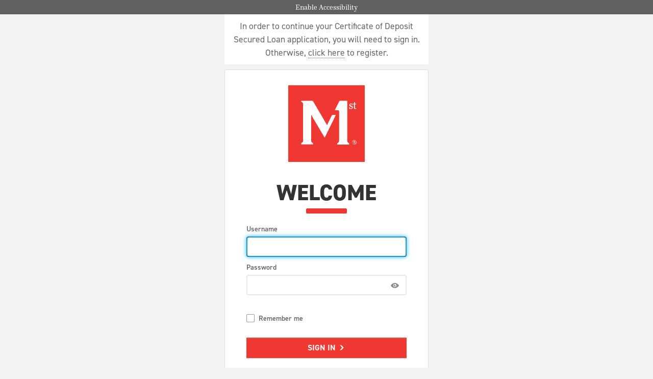

--- FILE ---
content_type: text/css
request_url: https://signin.members1st.org/css/site.min.css?v=_H5XAYYJhbQTeDmTv7KsIEr2VzRR6-g0w9s1kp28kBQ
body_size: 3411
content:
header{background-image:url(../img/header_bg.jpg);background-repeat:repeat-x;border-bottom:solid 1px #fff;height:70px}.main-content{max-width:750px;margin:0 auto}#registrationLink{font-family:inherit;color:#3b6b9f;font-size:14px}#registrationLink.clickable{cursor:pointer}.accessibility-link{text-align:center;width:100%;background:#606060}.accessibility-link a.link{font-size:14px;line-height:28px;color:#fff}#a40AccessibilityStatement h1{display:none}#logo-container{padding-top:25px;display:flex;justify-content:space-between;align-items:center}#logo-container div.logo{background-image:url(../img/M1Online_logo.png);background-repeat:no-repeat;background-size:191px 50px;height:50px;margin-left:8.5%}#logo-container div.logo a{display:block;height:50px;width:200px}nav.primary-nav{background-color:#c03;height:74px}.main-container{margin-top:auto;margin-bottom:auto}.mobile-main-container{margin-top:0}.full-footer{margin-top:-36px;padding-top:26px;background-color:#c03;-webkit-box-shadow:0 500px 0 500px #c03;-moz-box-shadow:0 500px 0 500px #c03;box-shadow:0 500px 0 500px #c03;color:#fff;font-size:10px;text-align:center}.full-footer a,.full-footer a:hover{color:#fff}.full-footer .row-1{display:inline-block;vertical-align:top;width:68%}.full-footer .row-1.contact-us{width:30%}.full-footer .row-1.links span{color:#cde1f8;padding:0 .2em}.full-footer .row-2{margin-top:1.3em}.full-footer .row-2 .row-2-cell{display:inline-block;vertical-align:top;width:22%}.full-footer .row-2 .row-2-cell.assurances{width:50%}.full-footer .row-2 .row-2-cell a:link{text-decoration:underline}.light-footer{padding:15px 6vw 5px;position:absolute;bottom:0}.light-wrapper{margin-top:3em}#ncua,#verisign,#housing,#rk{background-position:center;background-repeat:no-repeat;display:inline-block;height:45px;width:120px}#verisign{background-image:url(../img/verisign.png);background-size:90px 45px}#rk{background-image:url(../img/rk.png);background-size:120px 26px}.progress{height:3em}.progress-bar{font-size:1.5em}.contact-us{text-align:left}.contact-us p{line-height:20px !important;margin:0 0 .25em}.contact-us p span{font-size:14px;display:block}.contact-us p a{font-weight:600;display:inline-block;font-size:24px}.sale-move{font-size:x-small;color:#fff;cursor:pointer}.sale-move:hover{text-decoration:underline}.pull-right{float:right}.footer-container{margin:0 8.5%}a.navbar-brand{white-space:normal;text-align:center;word-break:break-all}html{font-size:14px}@media(min-width:768px){html{font-size:16px}}.border-top{border-top:1px solid #e5e5e5}.border-bottom{border-bottom:1px solid #e5e5e5}.box-shadow{box-shadow:0 .25rem .75rem rgba(0,0,0,.05)}button.accept-policy{font-size:1rem;line-height:inherit}html{position:relative;min-height:100%}.footer{position:absolute;bottom:0;width:100%;white-space:nowrap;height:60px;line-height:60px}#wrapper{min-height:100%;position:relative}#splash-page{background-color:#f2f2f2 !important;bottom:0;display:none;left:0;position:absolute;right:0;top:0;z-index:9999}#loading-container{width:220px;height:70px;margin:150px auto}#loading-container .logo{background:url(../img/logonew.svg) center center no-repeat;width:220px;height:70px}.signin-page-message{border:1px #808080 outset;display:inline-block;width:400px}@media screen and (max-width:575px){.signin-page-message{width:300px}}@media screen and (max-height:575px){#rc-imageselect,.g-recaptcha{transform:scale(.77);-webkit-transform:scale(.77);transform-origin:0 0;-webkit-transform-origin:0 0}}.continue-button{display:inline-flex;justify-content:center;align-items:center;font-family:din-2014,sans-serif;font-weight:700;text-align:center;white-space:nowrap;vertical-align:middle;-webkit-user-select:none;-moz-user-select:none;-ms-user-select:none;user-select:none;padding:.375rem .75rem;font-size:1rem;transition:color .15s ease-in-out,background-color .15s ease-in-out,border-color .15s ease-in-out,box-shadow .15s ease-in-out;text-transform:uppercase;cursor:pointer;height:40px;width:100%;min-width:138px;margin-top:10px;margin-bottom:10px;background-color:#ee3831;border:1px solid #ee3831;background-image:none;border-radius:0;color:#fafafa}.username-input{font-size:10pt !important;font-family:proxima nova,montserrat-okta,Arial,Helvetica,sans-serif !important}body,html{background-color:#f2f2f2 !important;color:#666}body{display:flex;min-height:100vh;flex-direction:column;font-family:questa,serif}h1{font-size:33pt;color:#333;text-transform:uppercase;font-family:din-2014,sans-serif;font-weight:800}h2{font-size:23pt;color:#333;text-transform:uppercase;font-family:din-2014,sans-serif;font-weight:800}h3{font-size:20pt;color:#333;font-family:din-2014,sans-serif;font-weight:800}h4{font-size:15pt;color:#666;font-family:din-2014,sans-serif;font-weight:800}h5{font-size:12pt;color:#333;font-family:din-2014,sans-serif;font-weight:800}nav.primary-nav{display:none !important}.main-container{margin-top:auto;margin-bottom:auto}#username-email-message{margin-bottom:10px;padding:0 5px}#okta-sign-in{background:#f7f8fa;border:1px solid #e5e9ee;border-radius:3px;margin-top:0}#okta-sign-in .o-form .custom-checkbox label{font-size:14px;font-family:'Gotham Narrow SSm 4r','Gotham Narrow SSm A','Gotham Narrow SSm B',Arial,sans-serif,'Font Awesome 5 Free';color:#000}#okta-sign-in a:active,#okta-sign-in a:link,#okta-sign-in a:visited{text-decoration:none;color:#990026;font-size:14px;border-bottom:1px dotted #990026}#okta-sign-in .o-form .o-form-input .input-icon+input,#okta-sign-in .o-form .input-fix input[type=text]{background:#fff}#okta-sign-in .o-form .input-fix,#okta-sign-in .o-form .textarea-fix{border:2px solid #e5e9ee;border-radius:4px}#okta-sign-in .auth-header{border-bottom:none}#okta-sign-in .o-form-head{color:#3b6b9f}#okta-sign-in .o-form-button-bar .button.button-primary,#okta-sign-in .button.button-primary.link-button,#m1st-register-form .btn.btn-primary,.primary-button.btn.btn-primary{display:inline-flex;justify-content:center;align-items:center;font-family:din-2014,sans-serif;font-weight:700;text-align:center;white-space:nowrap;vertical-align:middle;-webkit-user-select:none;-moz-user-select:none;-ms-user-select:none;user-select:none;padding:.375rem .75rem;font-size:1rem;transition:color .15s ease-in-out,background-color .15s ease-in-out,border-color .15s ease-in-out,box-shadow .15s ease-in-out;text-transform:uppercase;cursor:pointer;height:40px;min-width:138px;margin-top:10px;margin-bottom:10px;background-color:#ee3831;border:1px solid #ee3831;background-image:none;border-radius:0;color:#fafafa}#okta-sign-in .o-form-button-bar .button.button-primary:hover:not(:disabled),#okta-sign-in .button.button-primary.link-button:hover:not(:disabled),#m1st-register-form .btn.btn-primary:hover:not(:disabled),.primary-button.btn.btn-primary:hover:not(:disabled){background-color:#bf0000;border-color:#bf0000;background-image:none;color:#fafafa}#okta-sign-in .o-form-button-bar input.button.button-primary{padding:0}#m1st-register-form .btn.btn-secondary,.secondary-button.btn.btn-secondary{display:inline-flex;justify-content:center;align-items:center;font-family:din-2014,sans-serif;font-weight:700;text-align:center;white-space:nowrap;vertical-align:middle;-webkit-user-select:none;-moz-user-select:none;-ms-user-select:none;user-select:none;padding:.375rem .75rem;font-size:1rem;line-height:1.5;transition:color .15s ease-in-out,background-color .15s ease-in-out,border-color .15s ease-in-out,box-shadow .15s ease-in-out;text-transform:uppercase;cursor:pointer;height:40px;min-width:138px;margin-top:10px;margin-bottom:10px;background-image:none;border-radius:0;color:#fafafa;background-color:#fafafa;border:1px solid #333;color:#333}#m1st-register-form .btn.btn-secondary:hover:not(:disabled),.secondary-button.btn.btn-secondary:hover:not(:disabled){background-color:#ee3831;border-color:#ee3831;color:#fafafa}#okta-sign-in .auth-org-logo{display:block;margin:0 auto;max-width:150px;max-height:150px;border:1px solid #ee3831;border-radius:.25px}label{font-family:din-2014,sans-serif !important;font-weight:600 !important;color:#666 !important;flex-basis:0% !important;flex-grow:1 !important}input[type='text'],input[type='number']{display:block;width:100%;height:calc(2.25rem + 2px);padding:.375rem .75rem;line-height:1.5;color:#495057;background-clip:padding-box;border:1px solid #ced4da;border-radius:.25rem;transition:border-color .15s ease-in-out,box-shadow .15s ease-in-out;font-family:din-2014,sans-serif;font-size:15pt;color:#333;background-color:#fff;width:100%;padding-left:10px;padding-right:5px;cursor:text}.bar{width:80px !important;height:10px !important;border-radius:2px !important;background-color:#ee3831 !important;border:1px solid #ee3831 !important;content:' ' !important;margin:auto !important}#okta-sign-in{font-family:questa,serif !important}#okta-sign-in h1{font-size:33pt;color:#333;text-transform:uppercase;font-family:din-2014,sans-serif;font-weight:800;text-align:center}#okta-sign-in.no-beacon .auth-content{padding-top:0}header{background-image:none;border-bottom:none;margin-bottom:10px}#logo-container.logo{padding-top:0}#logo-container.logo div.logo{background-image:url('/img/logonew.svg');background-repeat:no-repeat;background-size:100px 100px;height:100px;margin-left:1%}#logo-container.logo div.logo a{height:100px}footer{background-color:#666;color:#fafafa;padding:10px 20px}footer a,footer a:hover{color:#fafafa;text-decoration:underline}footer ul{padding-left:0}footer li{display:inline;text-decoration:none;font-size:12pt;padding:0 20px}footer li:not(:first-child){border-left:1px solid #fafafa}footer li a{text-decoration:none;white-space:nowrap}footer p{padding-left:20px;font-size:8pt}@media only screen and (max-width:990px){footer li{padding:0 10px}}@media only screen and (max-width:600px){#logo-container.logo div.logo{background-size:75px 75px;height:75px;margin-left:1%}footer ul{margin:0}footer li{display:block}footer li:not(:first-child){border:none}footer .stack-container{align-items:center;flex-direction:column;max-width:100%}footer .stack-container .disclaimer{max-width:100%}footer .stack-links{width:100%;text-align:center !important}footer li img{display:none}footer p{margin-top:1rem}}#externalLinkModal .modal-header,#disclosureLinkModal .modal-header{border-bottom:0}#externalLinkModal .modal-header h3,#disclosureLinkModal .modal-header h3{width:100%;text-align:center;font-size:20pt;color:#333;font-family:din-2014,sans-serif;font-weight:800}#externalLinkModal .modal-body,#disclosureLinkModal .modal-body{color:#666;font-family:questa,serif;font-size:20px;font-weight:400;text-align:left}#externalLinkModal .modal-footer,#disclosureLinkModal .modal-footer{border-top:0;padding:0 1rem 1rem 1rem;justify-content:initial}#externalLinkModal .modal-footer .btn-container,#disclosureLinkModal .modal-footer .btn-container{display:flex;justify-content:space-between;color:#666;line-height:30px;text-align:left;width:100%}#externalLinkModal .modal-footer .a-custom-link,#externalLinkModal .modal-footer .a-custom-link:hover,#disclosureLinkModal .modal-footer .a-custom-link,#disclosureLinkModal .modal-footer .a-custom-link:hover{display:flex;justify-content:center;align-items:center;font-family:din-2014,sans-serif;font-weight:700;text-transform:uppercase;cursor:pointer;height:36px;min-width:138px;margin-top:10px;margin-bottom:10px;text-decoration:none;color:#333;background-color:transparent;margin-top:0}#externalLinkModal .modal-footer .a-custom-link:focus,#disclosureLinkModal .modal-footer .a-custom-link:focus{outline:0;box-shadow:0 0 0 .2rem rgba(0,123,255,.25)}#externalLinkModal .modal-footer .line-seperator,#disclosureLinkModal .modal-footer .line-seperator{font-size:15pt}@media(min-width:576px){.modal-dialog{max-width:800px;margin:1.75rem auto}}.custom-button-icon{height:100%;width:1em;margin-left:.25em;fill:#ee3831;display:initial;padding-bottom:2px}.custom-button-icon-continue{height:100%;width:1em;margin-left:.25em;fill:#fafafa;padding-bottom:2px;display:initial}.custom-button-icon-cancel{height:100%;width:1em;margin-left:.25em;fill:#ee3831;padding-bottom:2px;display:initial}.custom-button-icon-hover-change:hover{height:100%;width:1em;margin-left:.25em;fill:#fafafa;display:initial;padding-bottom:2px}.product-application-notice{text-align:center;min-width:300px;width:400px;margin:0 auto 10px;font-weight:500;background-color:#fff;padding:10px;font-family:din-2014,sans-serif !important;font-size:1.1em;cursor:pointer;max-width:100%;border-radius:3px}.product-application-notice a,.product-application-notice a:hover{display:inline;border-bottom:1px dotted #666;text-decoration:none;color:#666}.link-text{cursor:pointer}.platform-offline-message-title{background-color:#f00;color:#fff;padding:10px}.loading{z-index:800}.loading-modal{background:none repeat scroll 0 0 #fff;bottom:0;filter:alpha(opacity=60);font-weight:bold;left:0;opacity:.6;padding:.3em;position:absolute;right:0;text-align:center;top:0;z-index:100}.modal-body .loading-modal{border:1px solid #2f082c}.loading .loading-message{-webkit-border-radius:10px;-moz-border-radius:10px;-ms-border-radius:10px;border-radius:10px;min-height:100px;left:50%;margin-left:-150px;position:absolute;text-align:center;top:150px;width:300px;z-index:101}.loading-message #spinner{background-image:url(../img/spinner.gif);background-position:center center;background-repeat:no-repeat;height:32px}.grey-container{background-color:#f7f8fa;border:solid 1px #e5e9ee;-webkit-border-radius:3px;-moz-border-radius:3px;-ms-border-radius:3px;border-radius:3px;padding:15px}.hide{display:none}.was-validated .form-control:valid,.form-control.is-valid,.was-validated .custom-select:valid,.custom-select.is-valid{border-color:#ced4da;padding-right:0}.form-control:focus{border-color:#ced4da !important;box-shadow:none !important}.is-invalid{padding-right:0}.form-label{padding-left:0;display:block;text-align:left !important;justify-content:left !important}.dob-div{margin-right:.5rem}.dob-div input{width:90px !important;padding-right:0 !important}.disclosure-link{text-decoration:underline}.disclosure-warning{font-size:.8rem}

--- FILE ---
content_type: text/css
request_url: https://signin.members1st.org/css/m1st-theme-new.css?v=ROhSWMLeTkL2XJBZ_UGrn6WI0QjFF6j3WFMYxtJlt1c
body_size: 2569
content:
body,
html {
    background-color: #f2f2f2 !important;
    /*@include media-breakpoint-up(lg) {
        background-color: $gray-1 !important;
    }*/
    color: #666666;
}
body {
    display: flex;
    min-height: 100vh;
    flex-direction: column;
    font-family: questa, serif;
    /*@include flexible-font-size(11, 15);*/
}
h1 {
    font-size: 33pt;
    color: #333333;
    text-transform: uppercase;
    font-family: din-2014, sans-serif;
    font-weight: 800;
    /*@include flexible-font-size(23, 33);*/
}
h2 {
    font-size: 23pt;
    color: #333333;
    text-transform: uppercase;
    font-family: din-2014, sans-serif;
    font-weight: 800;
    /*@include flexible-font-size(20, 23);*/
}
h3 {
    font-size: 20pt;
    color: #333333;
    font-family: din-2014, sans-serif;
    font-weight: 800;
    /*@include flexible-font-size(15, 20);*/
}
h4 {
    font-size: 15pt;
    color: #666666;
    font-family: din-2014, sans-serif;
    font-weight: 800;
    /*@include flexible-font-size(12, 15);*/
}
h5 {
    font-size: 12pt;
    color: #333333;
    font-family: din-2014, sans-serif;
    font-weight: 800;
    /*@include flexible-font-size(11, 12);*/
}

nav.primary-nav {
    display: none !important;
}

.main-container {
    margin-top: auto;
    margin-bottom: auto;
}

#username-email-message {
    margin-bottom: 10px;
    padding: 0 5px;
}

/* WIDGET */

/* Added to override base Okta widget styles */

#okta-sign-in {
    background: #f7f8fa;
    border: 1px solid #e5e9ee;
    border-radius: 3px;
    margin-top: 0;
}

#okta-sign-in .o-form .custom-checkbox label {
    font-size: 14px;
    font-family: 'Gotham Narrow SSm 4r', 'Gotham Narrow SSm A', 'Gotham Narrow SSm B', Arial, sans-serif, 'Font Awesome 5 Free';
    color: #000000;
}

#okta-sign-in a:active, #okta-sign-in a:link, #okta-sign-in a:visited {
    text-decoration: none;
    color: #990026;
    font-size: 14px;
    border-bottom: 1px dotted #990026;
}

#okta-sign-in .o-form .o-form-input .input-icon + input, #okta-sign-in .o-form .input-fix input[type=text] {
    background: #ffffff;
}

#okta-sign-in .o-form .input-fix, #okta-sign-in .o-form .textarea-fix {
    border: 2px solid #e5e9ee;
    border-radius: 4px;
}

#okta-sign-in .auth-header {
    border-bottom: none;
}

#okta-sign-in .o-form-head {
    color: #3b6b9f;
}

#okta-sign-in .o-form-button-bar .button.button-primary, #okta-sign-in .button.button-primary.link-button, #m1st-register-form .btn.btn-primary, .primary-button.btn.btn-primary {
    display: inline-flex;
    justify-content: center;
    align-items: center;
    font-family: din-2014, sans-serif;
    font-weight: 700;
    text-align: center;
    white-space: nowrap;
    vertical-align: middle;
    -webkit-user-select: none;
    -moz-user-select: none;
    -ms-user-select: none;
    user-select: none;
    padding: 0.375rem 0.75rem;
    font-size: 1rem;
    transition: color 0.15s ease-in-out, background-color 0.15s ease-in-out, border-color 0.15s ease-in-out, box-shadow 0.15s ease-in-out;
    text-transform: uppercase;
    cursor: pointer;
    height: 40px;
    min-width: 138px;
    margin-top: 10px;
    margin-bottom: 10px;
    background-color: #ee3831;
    border: 1px solid #ee3831;
    background-image: none;
    border-radius: 0;
    color: #fafafa;
}

    #okta-sign-in .o-form-button-bar .button.button-primary:hover:not(:disabled), #okta-sign-in .button.button-primary.link-button:hover:not(:disabled), #m1st-register-form .btn.btn-primary:hover:not(:disabled), .primary-button.btn.btn-primary:hover:not(:disabled) {
        background-color: #bf0000;
        border-color: #bf0000;
        background-image: none;
        color: #fafafa;
    }

    #okta-sign-in .o-form-button-bar input.button.button-primary {
        padding: 0;
    }


    #m1st-register-form .btn.btn-secondary, .secondary-button.btn.btn-secondary {
        display: inline-flex;
        justify-content: center;
        align-items: center;
        font-family: din-2014, sans-serif;
        font-weight: 700;
        text-align: center;
        white-space: nowrap;
        vertical-align: middle;
        -webkit-user-select: none;
        -moz-user-select: none;
        -ms-user-select: none;
        user-select: none;
        padding: 0.375rem 0.75rem;
        font-size: 1rem;
        line-height: 1.5;
        transition: color 0.15s ease-in-out, background-color 0.15s ease-in-out, border-color 0.15s ease-in-out, box-shadow 0.15s ease-in-out;
        text-transform: uppercase;
        cursor: pointer;
        height: 40px;
        min-width: 138px;
        margin-top: 10px;
        margin-bottom: 10px;
        background-image: none;
        border-radius: 0;
        color: #fafafa;
        background-color: #fafafa;
        border: 1px solid #333333;
        color: #333333;
    }

    #m1st-register-form .btn.btn-secondary:hover:not(:disabled), .secondary-button.btn.btn-secondary:hover:not(:disabled) {
        background-color: #ee3831;
        border-color: #ee3831;
        color: #fafafa;
    }


    #okta-sign-in .auth-org-logo {
        display: block;
        margin: 0 auto;
        max-width: 150px;
        max-height: 150px;
        border: 1px solid #ee3831;
        border-radius: 0.25px;
    }

/* Controls */

    label {
    font-family: din-2014, sans-serif !important;
    font-weight: 600 !important;
    color: #666666 !important;
    flex-basis: 0% !important;
    flex-grow: 1 !important;
}

input[type='text'], input[type='number'] {
    display: block;
    width: 100%;
    height: calc(2.25rem + 2px);
    padding: 0.375rem 0.75rem;
    line-height: 1.5;
    color: #495057;
    background-clip: padding-box;
    border: 1px solid #ced4da;
    border-radius: 0.25rem;
    transition: border-color 0.15s ease-in-out, box-shadow 0.15s ease-in-out;
    font-family: din-2014, sans-serif;
    font-size: 15pt;
    color: #333333;
    background-color: white;
    width: 100%;
    padding-left: 10px;
    padding-right: 5px;
    cursor: text;
}

.bar {
    width: 80px !important;
    height: 10px !important;
    border-radius: 2px !important;
    background-color: #ee3831 !important;
    border: 1px solid #ee3831 !important;
    content: ' ' !important;
    margin: auto !important;
}

#okta-sign-in {
    font-family: questa, serif !important;
}

#okta-sign-in h1 {
    font-size: 33pt;
    color: #333333;
    text-transform: uppercase;
    font-family: din-2014, sans-serif;
    font-weight: 800;
    text-align: center;
}

    #okta-sign-in.no-beacon .auth-content {
        padding-top: 0;
    }

/* HEADER */

header {
    background-image: none;
    border-bottom: none;
    margin-bottom: 10px;
}

#logo-container.logo {
    padding-top: 0;
}

#logo-container.logo div.logo {
    background-image: url('/img/logonew.svg');
    background-repeat: no-repeat;
    background-size: 100px 100px;
    height: 100px;
    margin-left: 1%;
}

#logo-container.logo div.logo a {
    height: 100px;
}

/* FOOTER */

footer {
    background-color: #666666;
    color: #fafafa;
    padding: 10px 20px;
}

footer a, footer a:hover {
    color: #fafafa;
    text-decoration: underline;
}

footer ul {
    padding-left: 0;
}

    footer li {
        display: inline;
        text-decoration: none;
        font-size: 12pt;
        padding: 0 20px;
    }

footer li:not(:first-child) {
     border-left: 1px solid #fafafa;
 }

footer li a {
    text-decoration: none;
    white-space: nowrap;
}

footer p {
    padding-left: 20px;
    font-size: 8pt;
}

@media only screen and (max-width: 990px) {
    footer li {
        padding: 0 10px;
    }
}

@media only screen and (max-width: 600px) {

    #logo-container.logo div.logo {
        background-size: 75px 75px;
        height: 75px;
        margin-left: 1%;
    }

    footer ul {
        margin: 0;
    }
    footer li {
        display: block;
    }
    footer li:not(:first-child){
        border: none;
    }
    footer .stack-container {
        align-items: center;
        flex-direction: column;
        max-width: 100%;
    }

    footer .stack-container .disclaimer {
        max-width: 100%;
    }

    footer .stack-links {
        width: 100%;
        text-align: center !important;
    }
    footer li img {
        display: none;
    }

    footer p {
        margin-top: 1rem;
    }
}

/*External Link Modal*/

#externalLinkModal .modal-header, #disclosureLinkModal .modal-header {
    border-bottom: 0;
}

    #externalLinkModal .modal-header h3, #disclosureLinkModal .modal-header h3 {
        width: 100%;
        text-align: center;
        font-size: 20pt;
        color: #333333;
        font-family: din-2014, sans-serif;
        font-weight: 800;
    }

#externalLinkModal .modal-body, #disclosureLinkModal .modal-body {
    color: #666666;
    font-family: questa, serif;
    font-size: 20px;
    font-weight: 400;
    text-align: left;
}

#externalLinkModal .modal-footer, #disclosureLinkModal .modal-footer {
    border-top: 0;
    padding: 0rem 1rem 1rem 1rem;
    justify-content: initial;
}

    #externalLinkModal .modal-footer .btn-container, #disclosureLinkModal .modal-footer .btn-container {
        display: flex;
        justify-content: space-between;
        color: #666666;
        line-height: 30px;
        text-align: left;
        width: 100%;
    }

    #externalLinkModal .modal-footer .a-custom-link, #externalLinkModal .modal-footer .a-custom-link:hover, #disclosureLinkModal .modal-footer .a-custom-link, #disclosureLinkModal .modal-footer .a-custom-link:hover {
        display: flex;
        justify-content: center;
        align-items: center;
        font-family: din-2014, sans-serif;
        font-weight: 700;
        text-transform: uppercase;
        cursor: pointer;
        height: 36px;
        min-width: 138px;
        margin-top: 10px;
        margin-bottom: 10px;
        text-decoration: none;
        color: #333333;
        background-color: transparent;
        margin-top: 0;
    }

        #externalLinkModal .modal-footer .a-custom-link:focus, #disclosureLinkModal .modal-footer .a-custom-link:focus {
            outline: 0;
            box-shadow: 0 0 0 0.2rem rgba(0, 123, 255, 0.25);
        }

    #externalLinkModal .modal-footer .line-seperator, #disclosureLinkModal .modal-footer .line-seperator {
        font-size: 15pt;
    }

@media (min-width: 576px) 
{
    .modal-dialog {
        max-width: 800px;
        margin: 1.75rem auto;
    }
}

/*Icons*/

.custom-button-icon {
    height: 100%;
    width: 1em;
    margin-left: 0.25em;
    fill: #ee3831;
    display: initial;
    padding-bottom: 2px;
}

.custom-button-icon-continue {
    height: 100%;
    width: 1em;
    margin-left: 0.25em;
    fill: #fafafa;
    padding-bottom: 2px;
    display: initial;
}

.custom-button-icon-cancel {
    height: 100%;
    width: 1em;
    margin-left: 0.25em;
    fill: #ee3831;
    padding-bottom: 2px;
    display: initial;
}

.custom-button-icon-hover-change:hover {
    height: 100%;
    width: 1em;
    margin-left: 0.25em;
    fill: #fafafa;
    display: initial;
    padding-bottom: 2px;
}

/*MISC*/

.product-application-notice {
    /*display: flex;*/
    text-align: center;
    /*border: 1px solid #dddddd;*/
    min-width: 300px;
    width: 400px;
    margin: 0 auto 10px;
    font-weight: 500;
    background-color: #ffffff;
    padding: 10px;
    font-family: din-2014, sans-serif !important;
    font-size: 1.1em;
    cursor: pointer;
    max-width: 100%;
    border-radius: 3px;
}

.product-application-notice a, .product-application-notice a:hover {
    display: inline;
    border-bottom: 1px dotted #666666;
    text-decoration: none;
    color: #666666;
}

.link-text {
    cursor: pointer;
}

.platform-offline-message-title {
    background-color: red;
    color: white;
    padding: 10px
}


--- FILE ---
content_type: text/css
request_url: https://www.members1st.org/css/meridianlink.css
body_size: 2269
content:
/*import din font*/
@import url("https://use.typekit.net/xex4owo.css");

.ui-content h1,
.ui-content h2,
.ui-content h3,
.ui-content h4,
.ui-content h5,
.ui-content h6,
.ui-content .h1,
.ui-content .h2,
.ui-content .h3,
.ui-content .h4,
.ui-content .h5,
.ui-content .h6 {
 color:#212529;
 font-family: din-2014,sans-serif;
 margin-bottom:.5rem;
 text-transform: uppercase;
 font-weight: 800;
}
.ui-content .mb-4 {
    margin-bottom: 1.5rem;
}
.ui-content .logo-image {
 margin-bottom:1rem;
}
.ui-content h1 {
    font-size: 3rem;
    text-align:center;
   
}
.ui-content h1:after {
    content: "";
    border-bottom: solid 10px #EE3831;
    width: 100px;
    display: block;
    margin: 4px auto 1rem auto;
}
.ui-content h2 {
    font-size: 2rem;
}
.ui-content h2:after {
    content: "";
    border-bottom: solid 7px #E5E5E5;
    width: 70px;
    display: block;
    margin: 4px 0 1rem 0;
}
.ui-content h3,
.ui-content .h3 {
    font-size: 1.5rem;
}
.ui-content h4,
.ui-content .h4 {
    font-size:1.125rem;
    text-transform:initial;
}
.ui-content .bullets-red {
  list-style: none; /* remove the default */
}
.ui-content .bullets-red li {
    margin-bottom:1rem;
}
.ui-content .bullets-red li::before { /* add the new bullet point */
  display: inline-block;
    content: '';
    height: 0.76rem;
    width: 0.76rem;
    margin-bottom:2px;
    margin-right: 0.5rem;
    background-color: #EE3831;

}

.ui-content .plus {
    background-position: center center;
    background-repeat: no-repeat;
    width: 30px;
    height: 30px;
    display: inline-block;
    vertical-align: middle;
    margin-top: -5px;
}
.ui-content .plus {
    background-image: url(data:image/svg+xml,%3C%3Fxml%20version%3D%221.0%22%20%3F%3E%3Csvg%20height%3D%2230px%22%20version%3D%221.1%22%20viewBox%3D%220%200%2016%2016%22%20width%3D%2230px%22%20xmlns%3D%22http%3A%2F%2Fwww.w3.org%2F2000%2Fsvg%22%20xmlns%3Asketch%3D%22http%3A%2F%2Fwww.bohemiancoding.com%2Fsketch%2Fns%22%20xmlns%3Axlink%3D%22http%3A%2F%2Fwww.w3.org%2F1999%2Fxlink%22%3E%3Ctitle%2F%3E%3Cdefs%2F%3E%3Cg%20fill%3D%22none%22%20fill-rule%3D%22evenodd%22%20id%3D%22Icons%20with%20numbers%22%20stroke%3D%22none%22%20stroke-width%3D%221%22%3E%3Cg%20fill%3D%22%23213d70%22%20id%3D%22Group%22%20transform%3D%22translate%280.000000%2C%20-528.000000%29%22%3E%3Cpath%20d%3D%22M4%2C535%20L4%2C537%20L7%2C537%20L7%2C540%20L9%2C540%20L9%2C537%20L12%2C537%20L12%2C535%20L9%2C535%20L9%2C532%20L7%2C532%20L7%2C535%20Z%20M8%2C544%20C3.58172178%2C544%200%2C540.418278%200%2C536%20C0%2C531.581722%203.58172178%2C528%208%2C528%20C12.4182782%2C528%2016%2C531.581722%2016%2C536%20C16%2C540.418278%2012.4182782%2C544%208%2C544%20Z%20M8%2C544%22%20id%3D%22Oval%20210%20copy%22%2F%3E%3C%2Fg%3E%3C%2Fg%3E%3C%2Fsvg%3E%0D%0A%0D%0A);
}

.ui-content .product-selection-panel-v1 .hint-text,
.ui-content #divRequiredProductDesc .rename-able span,
.ui-content #availableProductLabel .section-title span {
    font-size:1.25rem !important;
    color: #212529 !important;
    font-family: din-2014,sans-serif !important;
    margin-bottom: 0.5rem !important;
    font-weight: 800 !important;
    font-style: initial !important;
}
.ui-content #availableProductLabel .section-title {
 margin-bottom: 0.5rem;
}

.ui-content .product-selection-panel-v1 .hint-text {
 padding-left:0;
}
.ui-content #availableProductLabel .sub_section_header {
padding-top:0;
}
.ui-content #availableProductLabel {
padding-top:15px;
}
/*plus icon hover/active*/ 
.ui-content .product-selection-panel-v1 .pool-item-option-wrapper div.right-btn:focus, 
.ui-content .product-selection-panel-v1 .pool-item-option-wrapper div.right-btn:hover {
 box-shadow: none;
-webkit-box-shadow:none;
-moz-box-shadow:none;
filter: brightness(0) saturate(100%) invert(34%) sepia(10%) saturate(2346%) hue-rotate(180deg) brightness(97%) contrast(93%);
}

/*Hide Steps and Image Page 1*/
.ui-content .section-logo-steps #svgJoinLogoIcon0_Step_0,
.ui-content .section-logo-steps #svgJoinLogoIcon0,
.ui-content .section-logo-steps #svgJoinLogoIcon0_Step_1,
/*Hide Steps and Image Page 2*/
.ui-content .section-logo-steps #svgJoinLogoIcon1,
.ui-content .section-logo-steps #svgJoinLogoIcon1_Step_1,
.ui-content .page_title,
.ui-content #requiredProductLabel.productLabel,
.ui-content #svgJoinLogofundingIcon,
.ui-content #svgJoinLogofundingIcon_Step_2,
.ui-content #svgJoinLogoIcon3,
.ui-content #svgJoinLogoIcon3_Step_3,
.ui-content .steps#_Step_3,
.ui-content #divRequiredProducts .right-btn  span,
.ui-content div[data-original-account-type="SAVINGS"] .btn-remove {  
   display:none;
}


.ui-content .product-selection-panel-v1 .pool-item-option-wrapper {
 padding:5px 0;
}
.ui-content #divScanDocument .scandocs-box .caption-text {
    display: flex;
    flex-direction: row-reverse;
}
.ui-content #divScanDocument .scandocs-box { 
    border-radius:3px;
    padding: 8px;
}
.ui-content #divScanDocument .scandocs-box .avatar {
    width:35%
}
.ui-content #divScanDocument .scandocs-box .caption {
    width:65%;
    padding:0 10px;
}
.ui-content #divMailingAddressSection {
    margin-top:15px;
}
.ui-content #patriot .card {
    position: relative;
    display: flex;
    flex-direction: column;
    min-width: 0;
    word-wrap: break-word;
    background-color: #fff;
    background-clip: border-box;
    border: 1px solid rgba(0,0,0,.125);
    border-radius: 0rem;
}
.ui-content #patriot .card-header {
    padding: 0.5rem 1rem;
    margin-bottom: 0;
    background-color: rgba(0,0,0,.03);
    border-bottom: 1px solid rgba(0,0,0,.125);
}
.ui-content #patriot .card blockquote {
    border-left: none;
    margin:0;
}
.ui-content #patriot .small, small {
    font-size: .875em;
}
.ui-content #patriot .bg-light {
    background-color: #f8f9fa;
}
.ui-content #modalTitle::after {
  content: none;
}
.icon-check-cell {
  position: relative;
  font-size: 0; /* Hide the "Yes" text */
}

.icon-check-cell::before {
  content: '';
  display: inline-block;
  width: 20px;
  height: 20px;
  background-image: url('data:image/svg+xml;utf8,<svg xmlns="http://www.w3.org/2000/svg" width="20" height="20" viewBox="0 0 20 20" fill="none"><path fill-rule="evenodd" clip-rule="evenodd" d="M10 0C4.48 0 0 4.48 0 10C0 15.52 4.48 20 10 20C15.52 20 20 15.52 20 10C20 4.48 15.52 0 10 0Z" fill="%23008817"/><path fill-rule="evenodd" clip-rule="evenodd" d="M8 15.0001L3 10.0001L4.41 8.59008L8 12.1701L15.59 4.58008L17 6.00008L8 15.0001Z" fill="white"/></svg>');
  background-repeat: no-repeat;
  background-position: center;
  background-size: contain;
  vertical-align: middle;
}
.icon-check-cell {
  position: relative;
  font-size: 0; /* Hide the "Yes" text */
}
.icon-check-cell::before {
  content: '';
  display: inline-block;
  width: 20px;
  height: 20px;
  background-image: url('data:image/svg+xml;utf8,<svg xmlns="http://www.w3.org/2000/svg" width="20" height="20" viewBox="0 0 20 20" fill="none"><path fill-rule="evenodd" clip-rule="evenodd" d="M10 0C4.48 0 0 4.48 0 10C0 15.52 4.48 20 10 20C15.52 20 20 15.52 20 10C20 4.48 15.52 0 10 0Z" fill="%23008817"/><path fill-rule="evenodd" clip-rule="evenodd" d="M8 15.0001L3 10.0001L4.41 8.59008L8 12.1701L15.59 4.58008L17 6.00008L8 15.0001Z" fill="white"/></svg>');
  background-repeat: no-repeat;
  background-position: center;
  background-size: contain;
  vertical-align: middle;
}
@media (max-width: 768px) {
    .ui-content .logo-image {
        width:240px;
    }
    .ui-content .section-logo-steps div {
        padding-top:0 !important;
    }
    .ui-content h1 {
        font-size:2.125rem;
        margin-bottom:2rem !important;
    }
    .ui-content h2 {
        font-size:1.625rem;
    }
    .ui-content h4, .ui-content .h4 {
        font-size:1.25rem;
    }
    
}

--- FILE ---
content_type: image/svg+xml
request_url: https://www.members1st.org/media/dhsp1his/ncua-logo.svg
body_size: 63460
content:
<svg id="Layer_1" data-name="Layer 1" xmlns="http://www.w3.org/2000/svg" width="544" height="256" viewBox="0 0 544 256"><defs><style>.cls-1{fill:#fafafa}</style></defs><path class="cls-1" d="M0 0v256h544V0zm540 252H4V4h536z"/><path class="cls-1" d="M523 22H21.88v213H523zm-6 207H27.88V28H517z"/><path class="cls-1" d="M110.61 47.09h2.31v-4.5l2.96-6.92h-2.5l-1.6 4.41h-.03l-1.51-4.41h-2.59l2.96 6.92v4.5zM115.33 42.79a11.46 11.46 0 0 0 .16 2 3.78 3.78 0 0 0 .55 1.43 2.26 2.26 0 0 0 1 .83 4.32 4.32 0 0 0 1.64.25 4 4 0 0 0 1.6-.28 2.32 2.32 0 0 0 1-.84 3.7 3.7 0 0 0 .58-1.41 9.52 9.52 0 0 0 .18-2 11.53 11.53 0 0 0-.16-2 3.8 3.8 0 0 0-.55-1.42 2.26 2.26 0 0 0-1-.86 4.17 4.17 0 0 0-1.65-.26 3.93 3.93 0 0 0-1.59.29 2.62 2.62 0 0 0-1 .87 3.93 3.93 0 0 0-.57 1.41 9.55 9.55 0 0 0-.19 1.99zm2.24-1.22a4.21 4.21 0 0 1 .15-1 1.34 1.34 0 0 1 .36-.62.91.91 0 0 1 .64-.23.94.94 0 0 1 .93.71 7.44 7.44 0 0 1 .26 2.32 7.49 7.49 0 0 1-.26 2.32.93.93 0 0 1-.93.7.91.91 0 0 1-.64-.22 1.38 1.38 0 0 1-.36-.63 4 4 0 0 1-.15-1v-1.21c0-.43-.02-.77 0-1.14zM125.65 47.27a2.77 2.77 0 0 0 1.28-.28 2 2 0 0 0 .91-.91v1H130v-8.6h-2.21v5.71c0 1-.39 1.43-1.17 1.43a.89.89 0 0 1-.72-.27 1.44 1.44 0 0 1-.22-.93v-5.94h-2.21v6.39a2.47 2.47 0 0 0 .57 1.84 2.23 2.23 0 0 0 1.61.56zM133.83 41.92a1.76 1.76 0 0 1 .14-.73 1.36 1.36 0 0 1 .91-.74 2.38 2.38 0 0 1 .58-.08h.69v-2.08h-.4a1.84 1.84 0 0 0-1.17.37 3.41 3.41 0 0 0-.82 1v-1.18h-2.11v8.61h2.21zM141.39 46.56a2.21 2.21 0 0 0 1 .53 5.64 5.64 0 0 0 1.55.18 5.25 5.25 0 0 0 1.29-.15 2.45 2.45 0 0 0 1-.48 2.31 2.31 0 0 0 .67-.84 2.72 2.72 0 0 0 .24-1.19 2.47 2.47 0 0 0-.44-1.54 2.89 2.89 0 0 0-1.47-.92l-1.32-.45a1.61 1.61 0 0 1-.77-.43 1 1 0 0 1-.2-.58.83.83 0 0 1 .32-.7 1.2 1.2 0 0 1 .73-.23.86.86 0 0 1 .75.31 1.73 1.73 0 0 1 .22 1h2v-.35a2.33 2.33 0 0 0-.71-1.81 3.3 3.3 0 0 0-2.23-.64 4.44 4.44 0 0 0-1.45.21 2.66 2.66 0 0 0-1 .56 2.07 2.07 0 0 0-.56.82 2.81 2.81 0 0 0-.18 1 2.34 2.34 0 0 0 .47 1.5 2.94 2.94 0 0 0 1.37.9l1.56.56a2.09 2.09 0 0 1 .56.34.82.82 0 0 1 .23.64.94.94 0 0 1-.3.76 1.16 1.16 0 0 1-.81.26 1.07 1.07 0 0 1-.86-.34 1.33 1.33 0 0 1-.3-.91v-.29h-2v.31a4.43 4.43 0 0 0 .14 1.13 1.94 1.94 0 0 0 .5.84zM148.55 46.51a1.66 1.66 0 0 0 .64.56 2.18 2.18 0 0 0 1 .2 3.68 3.68 0 0 0 1.31-.2 1.91 1.91 0 0 0 .88-.88c0 .15.06.31.1.46a1.67 1.67 0 0 0 .17.44h2.11a3.42 3.42 0 0 1-.22-.72 7.33 7.33 0 0 1-.05-.94V40.9a4.49 4.49 0 0 0-.12-1.07 1.83 1.83 0 0 0-.46-.84 2.24 2.24 0 0 0-.94-.54 5.42 5.42 0 0 0-1.6-.19 5 5 0 0 0-1.18.13 2.83 2.83 0 0 0-1 .45 2.19 2.19 0 0 0-.64.82 2.73 2.73 0 0 0-.25 1.25v.21h2v-.24a1.21 1.21 0 0 1 .25-.81 1 1 0 0 1 .77-.31 1 1 0 0 1 .8.28 1.23 1.23 0 0 1 .23.78 1 1 0 0 1-.19.65 1.39 1.39 0 0 1-.69.36l-1.25.33a5.45 5.45 0 0 0-1 .37 2.12 2.12 0 0 0-.68.52 2.23 2.23 0 0 0-.39.75 4.07 4.07 0 0 0-.13 1.05 3.26 3.26 0 0 0 .12.87 2.27 2.27 0 0 0 .41.79zm1.93-2.81a1.61 1.61 0 0 1 1-.48 2.79 2.79 0 0 0 .47-.15 2.31 2.31 0 0 0 .48-.28v1.69a1.25 1.25 0 0 1-.9 1.26 1.51 1.51 0 0 1-.46.07.68.68 0 0 1-.64-.35 1.75 1.75 0 0 1-.19-.85 1.36 1.36 0 0 1 .24-.91zM160.35 47.09l2.16-8.61h-2.2l-1.17 6.16h-.03l-1.23-6.16h-2.31l2.22 8.61h2.56zM163.57 38.48h2.21v8.61h-2.21zM163.57 35.54h2.21v1.89h-2.21zM169.7 41.38c0-1 .39-1.43 1.17-1.43a.89.89 0 0 1 .72.27 1.52 1.52 0 0 1 .22.93v5.94H174v-6.38a2.61 2.61 0 0 0-.57-1.88 2.19 2.19 0 0 0-1.62-.57 2.77 2.77 0 0 0-1.28.29 2.26 2.26 0 0 0-.92.94v-1h-2.11v8.61h2.21zM178.11 47a2 2 0 0 0 1-.28 2.77 2.77 0 0 0 .83-.77v1.13a2 2 0 0 1-.27 1.08 1.06 1.06 0 0 1-.95.43 1 1 0 0 1-.39-.07 1.35 1.35 0 0 1-.34-.17.76.76 0 0 1-.34-.66h-2.11a2 2 0 0 0 .76 1.71 3.42 3.42 0 0 0 2.17.6 3.77 3.77 0 0 0 2.76-.84 3.43 3.43 0 0 0 .82-2.49v-8.19H180v1a2 2 0 0 0-.82-.93 2.08 2.08 0 0 0-1-.25 2.29 2.29 0 0 0-1.43.4 2.59 2.59 0 0 0-.82 1 4.7 4.7 0 0 0-.37 1.42 13.34 13.34 0 0 0-.09 1.53 6.3 6.3 0 0 0 .67 3.35 2.2 2.2 0 0 0 1.97 1zm-.38-5.4a3.66 3.66 0 0 1 .16-1 1.16 1.16 0 0 1 .35-.52 1.07 1.07 0 0 1 .6-.16.9.9 0 0 1 .9.66 6.83 6.83 0 0 1 .25 2.22 7.57 7.57 0 0 1-.06 1 3 3 0 0 1-.19.78 1.19 1.19 0 0 1-.37.5.86.86 0 0 1-.58.19.8.8 0 0 1-.57-.19 1.19 1.19 0 0 1-.34-.49 3 3 0 0 1-.16-.71v-.85c-.04-.55-.02-1.03.01-1.44zM184.09 46.56a2.19 2.19 0 0 0 1 .53 5.56 5.56 0 0 0 1.54.18 5.19 5.19 0 0 0 1.29-.15 2.49 2.49 0 0 0 1-.48 2.29 2.29 0 0 0 .66-.84 2.72 2.72 0 0 0 .24-1.19 2.47 2.47 0 0 0-.43-1.54 3 3 0 0 0-1.47-.92l-1.33-.45a1.52 1.52 0 0 1-.76-.43.89.89 0 0 1-.2-.58.82.82 0 0 1 .31-.7 1.22 1.22 0 0 1 .73-.23.89.89 0 0 1 .76.31 1.82 1.82 0 0 1 .21 1h2v-.35a2.3 2.3 0 0 0-.72-1.81 3.26 3.26 0 0 0-2.23-.64 4.38 4.38 0 0 0-1.44.21 2.79 2.79 0 0 0-1 .56 2.18 2.18 0 0 0-.56.82 3 3 0 0 0-.17 1 2.33 2.33 0 0 0 .46 1.5 2.92 2.92 0 0 0 1.38.9l1.55.56a2.09 2.09 0 0 1 .56.34.83.83 0 0 1 .24.64.91.91 0 0 1-.31.76 1.16 1.16 0 0 1-.81.26 1.07 1.07 0 0 1-.86-.34 1.38 1.38 0 0 1-.29-.91v-.29h-2v.31a4 4 0 0 0 .15 1.13 1.83 1.83 0 0 0 .5.84zM195.55 47.09h2.21V40H199v-1.52h-1.28v-.75a.7.7 0 0 1 .19-.53 1.1 1.1 0 0 1 .66-.16h.43v-1.55c-.39 0-.79-.05-1.18-.05a4.08 4.08 0 0 0-1 .11 1.83 1.83 0 0 0-.73.34 1.53 1.53 0 0 0-.46.64 2.79 2.79 0 0 0-.16 1v1h-1.12V40h1.12zM200.11 45.81a2.55 2.55 0 0 0 1 1.06 3.71 3.71 0 0 0 1.87.4 3.07 3.07 0 0 0 2.32-.79 3.43 3.43 0 0 0 .8-2.29h-2a2.91 2.91 0 0 1-.35 1.22.88.88 0 0 1-.81.4.81.81 0 0 1-.52-.17 1.2 1.2 0 0 1-.33-.45 2.29 2.29 0 0 1-.19-.64 5.87 5.87 0 0 1 0-.74v-.69h4.37v-.49a12.27 12.27 0 0 0-.13-1.8 3.87 3.87 0 0 0-.48-1.38 2.43 2.43 0 0 0-1-.88 3.46 3.46 0 0 0-1.57-.31 3.71 3.71 0 0 0-1.8.37 2.52 2.52 0 0 0-1 1 4 4 0 0 0-.48 1.42 11.32 11.32 0 0 0-.12 1.67c0 .54 0 1.08.07 1.63a4.31 4.31 0 0 0 .35 1.46zm1.75-4.34a4 4 0 0 1 0-.6 2 2 0 0 1 .19-.56 1.19 1.19 0 0 1 .34-.4 1 1 0 0 1 .55-.15 1.06 1.06 0 0 1 .56.14.88.88 0 0 1 .33.4 2.12 2.12 0 0 1 .17.64q0 .38.06.87h-2.25zM210 47.27a2.42 2.42 0 0 0 1.1-.27 2.32 2.32 0 0 0 .82-.85v.91h2.12V35.67h-2.21v3.61a2.64 2.64 0 0 0-.8-.77 2.05 2.05 0 0 0-1.06-.25 2.16 2.16 0 0 0-2 1.06 7 7 0 0 0-.64 3.47 6.86 6.86 0 0 0 .64 3.44 2.19 2.19 0 0 0 2.03 1.04zm-.22-6.6a1 1 0 0 1 1.89 0 7.5 7.5 0 0 1 .22 2.12 7.55 7.55 0 0 1-.22 2.12 1 1 0 0 1-1.89 0 8 8 0 0 1-.21-2.12 8 8 0 0 1 .18-2.12zM215.84 45.81a2.52 2.52 0 0 0 1 1.06 3.75 3.75 0 0 0 1.88.4 3.08 3.08 0 0 0 2.32-.79 3.48 3.48 0 0 0 .8-2.29h-2a2.91 2.91 0 0 1-.35 1.22.89.89 0 0 1-.82.4.8.8 0 0 1-.51-.17 1.1 1.1 0 0 1-.33-.45 2.29 2.29 0 0 1-.19-.64 4.45 4.45 0 0 1 0-.74v-.69H222v-.49a12.34 12.34 0 0 0-.12-1.8 3.69 3.69 0 0 0-.49-1.38 2.34 2.34 0 0 0-1-.88 3.47 3.47 0 0 0-1.58-.31 3.67 3.67 0 0 0-1.79.37 2.52 2.52 0 0 0-1 1 4 4 0 0 0-.52 1.37 11.32 11.32 0 0 0-.12 1.67c0 .54 0 1.08.07 1.63a4.31 4.31 0 0 0 .39 1.51zm1.75-4.34a3 3 0 0 1 0-.6 2 2 0 0 1 .19-.56 1.19 1.19 0 0 1 .34-.4.94.94 0 0 1 .55-.15 1 1 0 0 1 .55.14.84.84 0 0 1 .34.4 2.47 2.47 0 0 1 .17.64q0 .38.06.87h-2.25zM225.47 41.92a1.61 1.61 0 0 1 .15-.73 1.37 1.37 0 0 1 .38-.48 1.54 1.54 0 0 1 .53-.26 2.25 2.25 0 0 1 .58-.08h.68v-2.08h-.4a1.81 1.81 0 0 0-1.16.37 3.26 3.26 0 0 0-.82 1v-1.18h-2.11v8.61h2.2zM228.93 46.51a1.66 1.66 0 0 0 .64.56 2.22 2.22 0 0 0 1 .2 3.66 3.66 0 0 0 1.3-.2 1.92 1.92 0 0 0 .89-.88c0 .15.07.31.1.46a2.11 2.11 0 0 0 .17.44h2.11a4 4 0 0 1-.21-.72 5.65 5.65 0 0 1-.06-.94V40.9a4.49 4.49 0 0 0-.12-1.07 1.91 1.91 0 0 0-.45-.84 2.28 2.28 0 0 0-.95-.54 5.38 5.38 0 0 0-1.6-.19 4.88 4.88 0 0 0-1.17.13 2.66 2.66 0 0 0-1 .45 2.12 2.12 0 0 0-.65.82 2.87 2.87 0 0 0-.24 1.25v.21h2v-.24a1.21 1.21 0 0 1 .26-.81.93.93 0 0 1 .77-.31 1 1 0 0 1 .79.28 1.23 1.23 0 0 1 .23.78.94.94 0 0 1-.19.65 1.39 1.39 0 0 1-.69.36l-1.25.33a5.45 5.45 0 0 0-1 .37 2 2 0 0 0-1.07 1.27 4.1 4.1 0 0 0-.12 1.05 3.24 3.24 0 0 0 .11.87 2.27 2.27 0 0 0 .4.79zm1.94-2.81a1.61 1.61 0 0 1 1-.48 3 3 0 0 0 .46-.15 2.31 2.31 0 0 0 .48-.28v1.69a1.28 1.28 0 0 1-.13.61 1.14 1.14 0 0 1-.33.42 1.42 1.42 0 0 1-.44.23 1.51 1.51 0 0 1-.46.07.68.68 0 0 1-.64-.35 1.75 1.75 0 0 1-.19-.85 1.31 1.31 0 0 1 .25-.91zM236.69 35.67h2.21v11.42h-2.21zM240.69 35.67h2.21v11.42h-2.21zM246.06 47.94a1.09 1.09 0 0 1-.87.32 3.68 3.68 0 0 1-.58 0v1.65h.9a6.37 6.37 0 0 0 1.27-.11 1.8 1.8 0 0 0 .86-.48 3.07 3.07 0 0 0 .63-1 16.79 16.79 0 0 0 .55-1.74l2.08-8h-2.21l-1.12 6-1.28-6H244l2.42 8.61a1.58 1.58 0 0 1-.36.75zM255.95 35.54h2.21v1.89h-2.21zM255.95 38.48h2.21v8.61h-2.21zM262.08 41.38c0-1 .39-1.43 1.17-1.43a.89.89 0 0 1 .72.27 1.46 1.46 0 0 1 .22.93v5.94h2.21v-6.38a2.61 2.61 0 0 0-.57-1.88 2.18 2.18 0 0 0-1.62-.57 2.77 2.77 0 0 0-1.28.29 2.24 2.24 0 0 0-.91.94v-1h-2.11v8.61h2.21zM268.31 46.56a2.25 2.25 0 0 0 1 .53 5.61 5.61 0 0 0 1.54.18 5.19 5.19 0 0 0 1.29-.15 2.43 2.43 0 0 0 1-.48 2.29 2.29 0 0 0 .66-.84 2.72 2.72 0 0 0 .24-1.19 2.47 2.47 0 0 0-.43-1.54 3 3 0 0 0-1.47-.92l-1.33-.45a1.56 1.56 0 0 1-.76-.43 1 1 0 0 1-.2-.58.82.82 0 0 1 .31-.7 1.22 1.22 0 0 1 .73-.23.88.88 0 0 1 .76.31 1.81 1.81 0 0 1 .22 1h2v-.35a2.3 2.3 0 0 0-.72-1.81 3.25 3.25 0 0 0-2.22-.64 4.4 4.4 0 0 0-1.45.21 2.79 2.79 0 0 0-1 .56 2.18 2.18 0 0 0-.56.82 3 3 0 0 0-.17 1 2.33 2.33 0 0 0 .46 1.5 2.92 2.92 0 0 0 1.38.9l1.55.56a2.09 2.09 0 0 1 .56.34.83.83 0 0 1 .24.64.94.94 0 0 1-.3.76 1.21 1.21 0 0 1-.82.26 1 1 0 0 1-.85-.34 1.33 1.33 0 0 1-.3-.91v-.29h-2v.31a4 4 0 0 0 .14 1.13 1.92 1.92 0 0 0 .5.84zM277.49 47.27a2.77 2.77 0 0 0 1.28-.28 2 2 0 0 0 .91-.91v1h2.11v-8.6h-2.21v5.71c0 1-.39 1.43-1.17 1.43a.89.89 0 0 1-.72-.27 1.44 1.44 0 0 1-.22-.93v-5.94h-2.17v6.39a2.47 2.47 0 0 0 .57 1.84 2.21 2.21 0 0 0 1.62.56zM285.66 41.92a1.61 1.61 0 0 1 .15-.73 1.37 1.37 0 0 1 .38-.48 1.54 1.54 0 0 1 .53-.26 2.25 2.25 0 0 1 .58-.08h.68v-2.08h-.4a1.83 1.83 0 0 0-1.16.37 3.26 3.26 0 0 0-.82 1v-1.18h-2.11v8.61h2.2zM289.09 45.81a2.46 2.46 0 0 0 1 1.06 3.74 3.74 0 0 0 1.87.4 3.05 3.05 0 0 0 2.32-.79 3.43 3.43 0 0 0 .8-2.29h-2a2.91 2.91 0 0 1-.35 1.22.9.9 0 0 1-.82.4.8.8 0 0 1-.51-.17 1.22 1.22 0 0 1-.34-.45 2.69 2.69 0 0 1-.18-.64 4.44 4.44 0 0 1-.06-.74v-.69h4.37v-.49a11 11 0 0 0-.13-1.8 3.52 3.52 0 0 0-.48-1.38 2.36 2.36 0 0 0-1-.88 3.43 3.43 0 0 0-1.57-.31 3.64 3.64 0 0 0-1.79.37 2.55 2.55 0 0 0-1 1 4.18 4.18 0 0 0-.48 1.42 12.89 12.89 0 0 0-.11 1.67c0 .54 0 1.08.07 1.63a4.09 4.09 0 0 0 .39 1.46zm1.74-4.34a3.05 3.05 0 0 1 .06-.6 1.94 1.94 0 0 1 .18-.56 1.22 1.22 0 0 1 .35-.4.92.92 0 0 1 .55-.15 1 1 0 0 1 .55.14.84.84 0 0 1 .34.4 2.47 2.47 0 0 1 .17.64q0 .38.06.87h-2.26zM298.94 47.27a2.39 2.39 0 0 0 1.13-.24 2.26 2.26 0 0 0 .83-.85v.91h2.1V35.67h-2.21v3.61a2.62 2.62 0 0 0-.79-.77 2.12 2.12 0 0 0-1.07-.25 2.17 2.17 0 0 0-2 1.06 7.13 7.13 0 0 0-.64 3.47 7 7 0 0 0 .64 3.44 2.2 2.2 0 0 0 2.01 1.04zm-.21-6.6a.89.89 0 0 1 .93-.72.92.92 0 0 1 1 .72 8 8 0 0 1 .21 2.12 8 8 0 0 1-.21 2.12.92.92 0 0 1-1 .71.9.9 0 0 1-.93-.71 7.55 7.55 0 0 1-.22-2.12 7.5 7.5 0 0 1 .22-2.12zM309.15 44.91a6.49 6.49 0 0 0 .08 1.09 1.67 1.67 0 0 0 .3.7 1.08 1.08 0 0 0 .62.35 5 5 0 0 0 1.05.09h1.44v-1.59a1.75 1.75 0 0 1-.24 0h-.26a.74.74 0 0 1-.63-.22 1.33 1.33 0 0 1-.15-.73V40h1.28v-1.52h-1.28V36h-2.21v2.46H308V40h1.12zM314 46.19a2.37 2.37 0 0 0 1 .83 4.41 4.41 0 0 0 1.65.25 3.94 3.94 0 0 0 1.59-.28 2.35 2.35 0 0 0 1.05-.84 3.7 3.7 0 0 0 .58-1.41 10.33 10.33 0 0 0 .17-2 10.61 10.61 0 0 0-.16-2 3.63 3.63 0 0 0-.54-1.42 2.31 2.31 0 0 0-1-.86 4.2 4.2 0 0 0-1.65-.26 3.93 3.93 0 0 0-1.59.29 2.62 2.62 0 0 0-1.05.87 3.76 3.76 0 0 0-.57 1.41 9.55 9.55 0 0 0-.18 2 10.54 10.54 0 0 0 .16 2 3.78 3.78 0 0 0 .54 1.42zm1.54-4.62a4.21 4.21 0 0 1 .15-1A1.34 1.34 0 0 1 316 40a.9.9 0 0 1 .64-.23.94.94 0 0 1 .93.71 7.44 7.44 0 0 1 .26 2.32 7.49 7.49 0 0 1-.26 2.32.93.93 0 0 1-.93.7.89.89 0 0 1-.64-.22 1.38 1.38 0 0 1-.36-.63 4 4 0 0 1-.15-1v-1.21c0-.43.01-.82.03-1.19zM325.58 46.51a1.73 1.73 0 0 0 .64.56 2.25 2.25 0 0 0 1 .2 3.72 3.72 0 0 0 1.31-.2 1.91 1.91 0 0 0 .88-.88c0 .15.07.31.11.46a1.67 1.67 0 0 0 .17.44h2.11a3.42 3.42 0 0 1-.22-.72 5.86 5.86 0 0 1 0-.94V40.9a4.49 4.49 0 0 0-.12-1.07A1.93 1.93 0 0 0 331 39a2.24 2.24 0 0 0-.94-.54 5.42 5.42 0 0 0-1.6-.19 5 5 0 0 0-1.18.13 2.66 2.66 0 0 0-1 .45 2.22 2.22 0 0 0-.65.82 2.87 2.87 0 0 0-.24 1.25v.21h2v-.24a1.21 1.21 0 0 1 .25-.81.93.93 0 0 1 .77-.31 1 1 0 0 1 .79.28 1.17 1.17 0 0 1 .23.78.94.94 0 0 1-.19.65 1.39 1.39 0 0 1-.69.36l-1.24.33a5.58 5.58 0 0 0-1 .37 2.19 2.19 0 0 0-.67.52 1.92 1.92 0 0 0-.39.75 3.9 3.9 0 0 0 0 1.92 2.47 2.47 0 0 0 .33.78zm1.94-2.81a1.61 1.61 0 0 1 1-.48 2.71 2.71 0 0 0 .46-.15 2.31 2.31 0 0 0 .48-.28v1.69a1.24 1.24 0 0 1-.45 1 1.54 1.54 0 0 1-.44.23 1.58 1.58 0 0 1-.47.07.68.68 0 0 1-.64-.35 1.87 1.87 0 0 1-.19-.85 1.36 1.36 0 0 1 .25-.88zM333.74 44.91a6.49 6.49 0 0 0 .08 1.09 1.55 1.55 0 0 0 .3.7 1.08 1.08 0 0 0 .62.35 5 5 0 0 0 1.05.09h1.44v-1.59a1.57 1.57 0 0 1-.24 0h-.26a.74.74 0 0 1-.63-.22 1.33 1.33 0 0 1-.15-.73V40h1.28v-1.52H336V36h-2.21v2.46h-1.12V40h1.12zM342.24 35.67h2.21v11.42h-2.21zM346.3 45.81a2.55 2.55 0 0 0 1 1.06 3.71 3.71 0 0 0 1.87.4 3.07 3.07 0 0 0 2.32-.79 3.48 3.48 0 0 0 .8-2.29h-2a2.91 2.91 0 0 1-.35 1.22.88.88 0 0 1-.81.4.81.81 0 0 1-.52-.17 1.1 1.1 0 0 1-.33-.45 2.29 2.29 0 0 1-.19-.64 5.87 5.87 0 0 1-.05-.74v-.69h4.36v-.49a12.34 12.34 0 0 0-.12-1.8 3.87 3.87 0 0 0-.48-1.38 2.43 2.43 0 0 0-1-.88 3.47 3.47 0 0 0-1.58-.31 3.69 3.69 0 0 0-1.79.37 2.52 2.52 0 0 0-1 1A4 4 0 0 0 346 41a11.32 11.32 0 0 0-.12 1.67c0 .54 0 1.08.07 1.63a4.31 4.31 0 0 0 .35 1.51zm1.75-4.34a3 3 0 0 1 .05-.6 2 2 0 0 1 .19-.56 1.19 1.19 0 0 1 .34-.4.94.94 0 0 1 .55-.15 1 1 0 0 1 .55.14.84.84 0 0 1 .34.4 2.12 2.12 0 0 1 .17.64q0 .38.06.87h-2.25zM353.9 46.51a1.73 1.73 0 0 0 .64.56 2.25 2.25 0 0 0 1 .2 3.62 3.62 0 0 0 1.3-.2 1.88 1.88 0 0 0 .89-.88c0 .15.07.31.11.46a1.67 1.67 0 0 0 .17.44h2.11a3.42 3.42 0 0 1-.22-.72 5.65 5.65 0 0 1-.06-.94V40.9a4 4 0 0 0-.12-1.07 1.81 1.81 0 0 0-.45-.84 2.24 2.24 0 0 0-.94-.54 5.45 5.45 0 0 0-1.61-.19 4.94 4.94 0 0 0-1.17.13 2.66 2.66 0 0 0-1 .45 2.22 2.22 0 0 0-.65.82 2.87 2.87 0 0 0-.24 1.25v.21h2v-.24a1.21 1.21 0 0 1 .26-.81.93.93 0 0 1 .77-.31 1 1 0 0 1 .79.28 1.17 1.17 0 0 1 .23.78.94.94 0 0 1-.19.65 1.39 1.39 0 0 1-.69.36l-1.25.33a5.45 5.45 0 0 0-1 .37 2.19 2.19 0 0 0-.67.52 1.92 1.92 0 0 0-.39.75 3.9 3.9 0 0 0 0 1.92 2.47 2.47 0 0 0 .38.79zm1.94-2.81a1.61 1.61 0 0 1 1-.48 2.71 2.71 0 0 0 .46-.15 2.31 2.31 0 0 0 .48-.28v1.69a1.24 1.24 0 0 1-.45 1 1.54 1.54 0 0 1-.44.23 1.58 1.58 0 0 1-.47.07.68.68 0 0 1-.64-.35 1.87 1.87 0 0 1-.19-.85 1.36 1.36 0 0 1 .25-.88zM361.86 46.56a2.25 2.25 0 0 0 1 .53 5.56 5.56 0 0 0 1.54.18 5.19 5.19 0 0 0 1.29-.15 2.43 2.43 0 0 0 1-.48 2.29 2.29 0 0 0 .66-.84 2.72 2.72 0 0 0 .24-1.19 2.47 2.47 0 0 0-.43-1.54 3 3 0 0 0-1.47-.92l-1.33-.45a1.56 1.56 0 0 1-.76-.43 1 1 0 0 1-.2-.58.82.82 0 0 1 .31-.7 1.22 1.22 0 0 1 .73-.23.88.88 0 0 1 .76.31 1.73 1.73 0 0 1 .22 1h2v-.35a2.3 2.3 0 0 0-.72-1.81 3.25 3.25 0 0 0-2.22-.64 4.4 4.4 0 0 0-1.45.21 2.79 2.79 0 0 0-1 .56 2.18 2.18 0 0 0-.56.82 3 3 0 0 0-.17 1 2.33 2.33 0 0 0 .46 1.5 2.92 2.92 0 0 0 1.38.9l1.55.56a2.09 2.09 0 0 1 .56.34.83.83 0 0 1 .24.64.94.94 0 0 1-.3.76 1.21 1.21 0 0 1-.82.26 1.08 1.08 0 0 1-.86-.34 1.38 1.38 0 0 1-.29-.91v-.29h-2v.31a4 4 0 0 0 .15 1.13 1.83 1.83 0 0 0 .49.84zM369.32 44.91a6.49 6.49 0 0 0 .08 1.09 1.67 1.67 0 0 0 .3.7 1.08 1.08 0 0 0 .62.35 5.13 5.13 0 0 0 1.05.09h1.44v-1.59a1.57 1.57 0 0 1-.24 0h-.25a.78.78 0 0 1-.64-.22 1.33 1.33 0 0 1-.15-.73V40h1.28v-1.52h-1.28V36h-2.21v2.46h-1.12V40h1.12zM377.73 46.22a2.25 2.25 0 0 0 .95.7 5.22 5.22 0 0 0 1.61.35v1.39h1v-1.39a3.87 3.87 0 0 0 2.41-.88 3.3 3.3 0 0 0 .82-2.5 4.12 4.12 0 0 0-.14-1.14A2.67 2.67 0 0 0 384 42a2.34 2.34 0 0 0-.62-.55 6.12 6.12 0 0 0-.81-.42l-1.26-.51v-3a.82.82 0 0 1 .57.53 3 3 0 0 1 .18 1h2.21v-.22a4 4 0 0 0-.13-1 2.39 2.39 0 0 0-.46-.93 2.72 2.72 0 0 0-.91-.7 4.45 4.45 0 0 0-1.46-.36v-1.1h-1v1.1a3.52 3.52 0 0 0-2.22 1 3.17 3.17 0 0 0-.78 2.3 3.29 3.29 0 0 0 .52 1.88 3.26 3.26 0 0 0 1.68 1.19l.8.29v3.23a1 1 0 0 1-.51-.27 1.33 1.33 0 0 1-.28-.44 2.42 2.42 0 0 1-.12-.56v-.65h-2.21V44a5.65 5.65 0 0 0 .12 1.19 2.41 2.41 0 0 0 .42 1.03zm3.58-3.43a1.79 1.79 0 0 1 .7.59 1.75 1.75 0 0 1 .23 1 1.49 1.49 0 0 1-.22.81 1.06 1.06 0 0 1-.71.47zm-1.81-4.12a1.1 1.1 0 0 1 .79-1.21V40a1.45 1.45 0 0 1-.79-1.33zM387.38 38.63a2.46 2.46 0 0 1 .18-.71 1 1 0 0 1 1.06-.65c.75 0 1.12.47 1.12 1.4a5.88 5.88 0 0 1 0 .77 2.17 2.17 0 0 1-.17.63 2.25 2.25 0 0 1-.36.57 5.79 5.79 0 0 1-.61.63l-.93.86a12.86 12.86 0 0 0-1.1 1.14 7.37 7.37 0 0 0-.78 1.16 5.23 5.23 0 0 0-.46 1.25 5.8 5.8 0 0 0-.16 1.41h7V45.3h-4.27a2.28 2.28 0 0 1 .37-.76 4.57 4.57 0 0 1 .8-.91l1.28-1.18a7.8 7.8 0 0 0 .81-.84 3.91 3.91 0 0 0 .55-.84 4.14 4.14 0 0 0 .3-.9 5.51 5.51 0 0 0 .1-1 3 3 0 0 0-.84-2.29 3.59 3.59 0 0 0-2.56-.8 3.69 3.69 0 0 0-2.67.85 3.33 3.33 0 0 0-.85 2.43v.43h2.21a7.51 7.51 0 0 1-.02-.86zM393.57 46.22a2.4 2.4 0 0 0 1 .76 4.42 4.42 0 0 0 1.73.29 5 5 0 0 0 1.79-.28 2.49 2.49 0 0 0 1.11-.84 3.31 3.31 0 0 0 .57-1.32 8.15 8.15 0 0 0 .16-1.71 6.42 6.42 0 0 0-.13-1.32 3.37 3.37 0 0 0-.44-1.16 2.39 2.39 0 0 0-.85-.82 2.59 2.59 0 0 0-1.35-.31 3.35 3.35 0 0 0-1.25.2 1.87 1.87 0 0 0-.83.64l.24-2.57h4.18V36h-5.91l-.41 6.16h2.06a1.27 1.27 0 0 1 .33-.76 1 1 0 0 1 .76-.28 1.5 1.5 0 0 1 .64.11.84.84 0 0 1 .41.38 2.11 2.11 0 0 1 .21.74 7.63 7.63 0 0 1 .07 1.17 3.55 3.55 0 0 1-.31 1.65 1.1 1.1 0 0 1-1 .55.92.92 0 0 1-.59-.18 1.2 1.2 0 0 1-.34-.46 2 2 0 0 1-.15-.6v-.61H393v.3a4.8 4.8 0 0 0 .12 1 2.6 2.6 0 0 0 .45 1.05zM401.56 46.07a2.22 2.22 0 0 0 1.09.92 4.52 4.52 0 0 0 1.72.28 3.48 3.48 0 0 0 2-.48 2.91 2.91 0 0 0 1.07-1.32 6.22 6.22 0 0 0 .43-1.93c.05-.73.08-1.48.08-2.27a16.73 16.73 0 0 0-.17-2.56 4.65 4.65 0 0 0-.57-1.7 2.44 2.44 0 0 0-1.09-.95 4.31 4.31 0 0 0-1.72-.3 3.35 3.35 0 0 0-2 .51 3 3 0 0 0-1.06 1.34 6.15 6.15 0 0 0-.44 1.93c-.05.72-.08 1.48-.08 2.27a16.69 16.69 0 0 0 .17 2.55 4.64 4.64 0 0 0 .57 1.71zm1.56-5c0-.72 0-1.33.05-1.82a5.92 5.92 0 0 1 .19-1.18 1.27 1.27 0 0 1 .38-.62 1 1 0 0 1 .62-.18 1.13 1.13 0 0 1 .61.14 1.05 1.05 0 0 1 .39.54 4.54 4.54 0 0 1 .2 1.07c0 .45.05 1 .05 1.75V42c0 .73 0 1.34-.05 1.83a5.69 5.69 0 0 1-.19 1.17 1.31 1.31 0 0 1-.38.63 1 1 0 0 1-.62.18 1.22 1.22 0 0 1-.61-.14 1.05 1.05 0 0 1-.39-.54 4.64 4.64 0 0 1-.2-1.07c0-.45-.05-1-.05-1.75zM410.92 48.73a2.56 2.56 0 0 0 .33-.93 6.72 6.72 0 0 0 .09-1.13v-2.08h-2.11v2.5h.83v.21a1.58 1.58 0 0 1-.21.81.85.85 0 0 1-.62.45v1.12a2.45 2.45 0 0 0 1-.31 1.87 1.87 0 0 0 .69-.64zM413.4 46.07a2.22 2.22 0 0 0 1.09.92 4.5 4.5 0 0 0 1.71.28 3.49 3.49 0 0 0 2-.48 2.89 2.89 0 0 0 1.06-1.32 6.22 6.22 0 0 0 .44-1.93c.05-.73.08-1.48.08-2.27a16.73 16.73 0 0 0-.17-2.56A4.65 4.65 0 0 0 419 37a2.34 2.34 0 0 0-1.09-.95 4.24 4.24 0 0 0-1.72-.3 3.32 3.32 0 0 0-2 .51 3 3 0 0 0-1.07 1.34 6.45 6.45 0 0 0-.43 1.93c-.05.72-.08 1.48-.08 2.27a16.69 16.69 0 0 0 .17 2.55 4.46 4.46 0 0 0 .62 1.72zm1.56-5c0-.72 0-1.33.05-1.82a5.92 5.92 0 0 1 .19-1.18 1.2 1.2 0 0 1 .38-.62 1 1 0 0 1 .62-.18 1.13 1.13 0 0 1 .61.14 1.05 1.05 0 0 1 .39.54 4.54 4.54 0 0 1 .2 1.07c0 .45.05 1 .05 1.75V42c0 .73 0 1.34-.05 1.83a5 5 0 0 1-.2 1.17 1.23 1.23 0 0 1-.37.63 1 1 0 0 1-.63.18 1.21 1.21 0 0 1-.6-.14 1.05 1.05 0 0 1-.39-.54 4.64 4.64 0 0 1-.2-1.07c0-.45-.05-1-.05-1.75zM421.24 46.07a2.22 2.22 0 0 0 1.09.92 4.5 4.5 0 0 0 1.71.28 3.51 3.51 0 0 0 2-.48 2.89 2.89 0 0 0 1.06-1.32 6.22 6.22 0 0 0 .44-1.93c.05-.73.08-1.48.08-2.27a16.73 16.73 0 0 0-.17-2.56 4.47 4.47 0 0 0-.58-1.7 2.34 2.34 0 0 0-1.09-.95 4.24 4.24 0 0 0-1.72-.3 3.32 3.32 0 0 0-2 .51 3 3 0 0 0-1.06 1.34 6.45 6.45 0 0 0-.43 1.93c-.05.72-.08 1.48-.08 2.27a16.69 16.69 0 0 0 .17 2.55 4.46 4.46 0 0 0 .58 1.71zm1.55-5c0-.72 0-1.33.06-1.82a5.92 5.92 0 0 1 .19-1.18 1.2 1.2 0 0 1 .38-.62 1 1 0 0 1 .62-.18 1.13 1.13 0 0 1 .61.14 1 1 0 0 1 .35.59 3.7 3.7 0 0 1 .2 1.07c0 .45.06 1 .06 1.75V42q0 1.09-.06 1.83A5.08 5.08 0 0 1 425 45a1.23 1.23 0 0 1-.37.63 1 1 0 0 1-.63.18 1.21 1.21 0 0 1-.6-.14 1.05 1.05 0 0 1-.39-.54 4.64 4.64 0 0 1-.2-1.07c0-.45-.05-1-.06-1.75zM429.08 46.07a2.22 2.22 0 0 0 1.09.92 4.5 4.5 0 0 0 1.71.28 3.49 3.49 0 0 0 2-.48 2.89 2.89 0 0 0 1.06-1.32 6.22 6.22 0 0 0 .44-1.93c.05-.73.08-1.48.08-2.27a16.73 16.73 0 0 0-.17-2.56 4.47 4.47 0 0 0-.58-1.7 2.34 2.34 0 0 0-1.09-.95 4.24 4.24 0 0 0-1.72-.3 3.32 3.32 0 0 0-2 .51 3 3 0 0 0-1.07 1.34 6.45 6.45 0 0 0-.43 1.93c-.05.72-.08 1.48-.08 2.27a16.69 16.69 0 0 0 .17 2.55 4.46 4.46 0 0 0 .59 1.71zm1.55-5c0-.72 0-1.33.06-1.82a5.92 5.92 0 0 1 .19-1.18 1.2 1.2 0 0 1 .38-.62 1 1 0 0 1 .62-.18 1.13 1.13 0 0 1 .61.14 1.05 1.05 0 0 1 .39.54 4.54 4.54 0 0 1 .2 1.07c0 .45.05 1 .05 1.75V42c0 .73 0 1.34-.05 1.83a5.59 5.59 0 0 1-.2 1.17 1.23 1.23 0 0 1-.37.63 1 1 0 0 1-.63.18 1.18 1.18 0 0 1-.6-.14 1.05 1.05 0 0 1-.39-.54 4.64 4.64 0 0 1-.2-1.07c0-.45-.05-1-.06-1.75zM41.38 64.51a1.66 1.66 0 0 0 .64.56 2.22 2.22 0 0 0 1 .2 3.62 3.62 0 0 0 1.3-.2 1.92 1.92 0 0 0 .89-.88c0 .15.07.31.11.46a1.65 1.65 0 0 0 .16.44h2.12a4 4 0 0 1-.21-.72 5.65 5.65 0 0 1-.06-.94V58.9a4.49 4.49 0 0 0-.12-1.07 1.91 1.91 0 0 0-.45-.84 2.28 2.28 0 0 0-.95-.54 5.38 5.38 0 0 0-1.6-.19 4.94 4.94 0 0 0-1.17.13 2.66 2.66 0 0 0-1 .45 2.12 2.12 0 0 0-.65.82 2.87 2.87 0 0 0-.24 1.25v.21h2v-.24a1.21 1.21 0 0 1 .26-.81.93.93 0 0 1 .77-.31A1 1 0 0 1 45 58a1.23 1.23 0 0 1 .23.78.94.94 0 0 1-.19.65 1.39 1.39 0 0 1-.69.36l-1.25.33a5.45 5.45 0 0 0-1 .37A2 2 0 0 0 41 61.8a4.1 4.1 0 0 0-.12 1.05 3.24 3.24 0 0 0 .11.87 2.27 2.27 0 0 0 .39.79zm1.94-2.81a1.61 1.61 0 0 1 1-.48 3 3 0 0 0 .46-.15 2.31 2.31 0 0 0 .48-.28v1.69a1.28 1.28 0 0 1-.13.61 1.23 1.23 0 0 1-.32.42 1.69 1.69 0 0 1-.44.23 1.62 1.62 0 0 1-.47.07.68.68 0 0 1-.64-.35 1.75 1.75 0 0 1-.19-.85 1.36 1.36 0 0 1 .25-.91zM51.27 59.38c0-1 .39-1.43 1.17-1.43a.89.89 0 0 1 .72.27 1.46 1.46 0 0 1 .22.93v5.94h2.21v-6.38a2.61 2.61 0 0 0-.59-1.88 2.19 2.19 0 0 0-1.62-.57 2.77 2.77 0 0 0-1.28.29 2.18 2.18 0 0 0-.91.94v-1h-2.13v8.61h2.21zM59.65 65.27a2.39 2.39 0 0 0 1.13-.27 2.24 2.24 0 0 0 .82-.85v.91h2.11V53.67h-2.17v3.61a2.73 2.73 0 0 0-.79-.77 2.12 2.12 0 0 0-1.07-.25 2.16 2.16 0 0 0-2 1.06 7 7 0 0 0-.68 3.47 6.86 6.86 0 0 0 .64 3.44 2.19 2.19 0 0 0 2.01 1.04zm-.21-6.6a.89.89 0 0 1 .93-.72.93.93 0 0 1 1 .72 10.81 10.81 0 0 1 0 4.24.93.93 0 0 1-1 .71.9.9 0 0 1-.93-.71 10.32 10.32 0 0 1 0-4.24zM71.49 64.18a2.26 2.26 0 0 0 .83.85 2.39 2.39 0 0 0 1.13.24 2.2 2.2 0 0 0 2-1 7 7 0 0 0 .64-3.44 7.13 7.13 0 0 0-.64-3.47 2.17 2.17 0 0 0-2-1.06 2.12 2.12 0 0 0-1.07.25 2.62 2.62 0 0 0-.79.77v-3.65h-2.21v11.42h2.11zm.31-5.51a.93.93 0 0 1 1-.72.89.89 0 0 1 .93.72 10.32 10.32 0 0 1 0 4.24.9.9 0 0 1-.93.71.93.93 0 0 1-1-.71 10.81 10.81 0 0 1 0-4.24zM77.72 64.51a1.66 1.66 0 0 0 .64.56 2.18 2.18 0 0 0 1 .2 3.72 3.72 0 0 0 1.31-.2 1.91 1.91 0 0 0 .88-.88c0 .15.06.31.1.46a1.67 1.67 0 0 0 .17.44h2.11a3.42 3.42 0 0 1-.22-.72 7.33 7.33 0 0 1 0-.94V58.9a4.49 4.49 0 0 0-.12-1.07 1.83 1.83 0 0 0-.46-.84 2.24 2.24 0 0 0-.94-.54 5.42 5.42 0 0 0-1.6-.19 5 5 0 0 0-1.18.13 2.66 2.66 0 0 0-1 .45 2.22 2.22 0 0 0-.65.82 2.87 2.87 0 0 0-.24 1.25v.21h2v-.24a1.21 1.21 0 0 1 .25-.81.93.93 0 0 1 .77-.31 1 1 0 0 1 .79.28 1.17 1.17 0 0 1 .24.78.94.94 0 0 1-.2.65 1.3 1.3 0 0 1-.68.36l-1.25.33a5.58 5.58 0 0 0-1 .37 2.19 2.19 0 0 0-.67.52 2.23 2.23 0 0 0-.39.75 3.9 3.9 0 0 0 0 1.92 2.48 2.48 0 0 0 .34.79zm1.93-2.81a1.61 1.61 0 0 1 1-.48 2.79 2.79 0 0 0 .47-.15 2.31 2.31 0 0 0 .48-.28v1.69a1.25 1.25 0 0 1-.9 1.26 1.51 1.51 0 0 1-.46.07.67.67 0 0 1-.64-.35 1.75 1.75 0 0 1-.2-.85 1.36 1.36 0 0 1 .25-.91zM85.9 64.35a2.17 2.17 0 0 0 1 .72 4.84 4.84 0 0 0 1.45.2 3.16 3.16 0 0 0 2.52-.89 3.85 3.85 0 0 0 .76-2.59h-2.09a3.44 3.44 0 0 1-.26 1.54.85.85 0 0 1-.81.48 1 1 0 0 1-.6-.17 1 1 0 0 1-.36-.53 3.65 3.65 0 0 1-.18-.94V60.8v-1.3a3.4 3.4 0 0 1 .18-.91 1 1 0 0 1 1-.73.81.81 0 0 1 .51.15 1 1 0 0 1 .3.4 3 3 0 0 1 .14.55 4.35 4.35 0 0 1 0 .63h2.11a3.64 3.64 0 0 0-.77-2.44 2.93 2.93 0 0 0-2.32-.89 4.42 4.42 0 0 0-1.4.21 2.55 2.55 0 0 0-1.11.72 3.55 3.55 0 0 0-.72 1.4 8 8 0 0 0-.25 2.2 10 10 0 0 0 .2 2.16 3.63 3.63 0 0 0 .7 1.4zM95.25 62.58l.79-1.03 1.84 3.54h2.43l-2.85-5.21 2.48-3.4h-2.43l-2.23 3.22h-.03v-6.03h-2.21v11.42h2.21v-2.51zM101.27 63.81a2.46 2.46 0 0 0 1 1.06 3.74 3.74 0 0 0 1.87.4 3.05 3.05 0 0 0 2.32-.79 3.43 3.43 0 0 0 .8-2.29h-2a3.07 3.07 0 0 1-.35 1.22.9.9 0 0 1-.82.4.8.8 0 0 1-.51-.17 1.22 1.22 0 0 1-.34-.45 2.3 2.3 0 0 1-.18-.64 4.44 4.44 0 0 1-.06-.74v-.69h4.37v-.49a11 11 0 0 0-.13-1.8 3.52 3.52 0 0 0-.48-1.38 2.36 2.36 0 0 0-1-.88 3.43 3.43 0 0 0-1.57-.31 3.64 3.64 0 0 0-1.79.37 2.55 2.55 0 0 0-1 1 4 4 0 0 0-.48 1.42 11.32 11.32 0 0 0-.12 1.67c0 .54 0 1.08.08 1.63a3.9 3.9 0 0 0 .39 1.46zm1.73-4.34a3.05 3.05 0 0 1 .06-.6 2.3 2.3 0 0 1 .18-.56 1.22 1.22 0 0 1 .35-.4.92.92 0 0 1 .55-.15 1 1 0 0 1 .55.14.9.9 0 0 1 .34.4 2.14 2.14 0 0 1 .16.64 7 7 0 0 1 .07.87H103zM115.22 65.09V53.67H113v3.61a2.62 2.62 0 0 0-.79-.77 2.08 2.08 0 0 0-1.06-.25 2.15 2.15 0 0 0-2 1.06 7 7 0 0 0-.65 3.47 6.84 6.84 0 0 0 .65 3.44 2.18 2.18 0 0 0 2 1 2.38 2.38 0 0 0 1.12-.24 2.26 2.26 0 0 0 .83-.85v.91zm-2.42-2.18a.92.92 0 0 1-1 .71.9.9 0 0 1-.93-.71 10.32 10.32 0 0 1 0-4.24.89.89 0 0 1 .93-.72.92.92 0 0 1 1 .72 10.81 10.81 0 0 1 0 4.24zM120.85 53.67v11.42H123v-.91a2.24 2.24 0 0 0 .82.85 2.39 2.39 0 0 0 1.13.24 2.2 2.2 0 0 0 2-1 7 7 0 0 0 .64-3.44 7.13 7.13 0 0 0-.64-3.47 2.17 2.17 0 0 0-2-1.06 2.12 2.12 0 0 0-1.07.25 2.73 2.73 0 0 0-.79.77v-3.65zm2.43 5a.91.91 0 0 1 1-.72.89.89 0 0 1 .93.72 10.32 10.32 0 0 1 0 4.24.9.9 0 0 1-.93.71.91.91 0 0 1-1-.71 10.32 10.32 0 0 1 0-4.24zM130.77 65.09a1.5 1.5 0 0 1-.31.85 1.09 1.09 0 0 1-.87.32 3.9 3.9 0 0 1-.58-.05v1.65h.9a6.37 6.37 0 0 0 1.27-.11 1.75 1.75 0 0 0 .86-.48 3.07 3.07 0 0 0 .63-1 16.79 16.79 0 0 0 .55-1.74l2.08-8h-2.21l-1.12 6-1.28-6h-2.3zM140.76 62.91a5.58 5.58 0 0 0 .08 1.09 1.54 1.54 0 0 0 .29.7 1.11 1.11 0 0 0 .63.35 5 5 0 0 0 1 .09h1.44v-1.59a1.57 1.57 0 0 1-.24 0h-.25a.74.74 0 0 1-.63-.22 1.31 1.31 0 0 1-.16-.73V58h1.28v-1.52H143V54h-2.2v2.46h-1.12V58h1.12zM145.17 53.67v11.42h2.21v-5.71c0-1 .39-1.43 1.17-1.43a.89.89 0 0 1 .72.27 1.46 1.46 0 0 1 .22.93v5.94h2.21v-6.38a2.61 2.61 0 0 0-.57-1.88 2.19 2.19 0 0 0-1.62-.57 2.25 2.25 0 0 0-2.1 1.1v-3.69zM159.59 60.63a12.27 12.27 0 0 0-.13-1.8 3.69 3.69 0 0 0-.48-1.38 2.43 2.43 0 0 0-1-.88 3.43 3.43 0 0 0-1.57-.31 3.71 3.71 0 0 0-1.8.37 2.59 2.59 0 0 0-1 1 4 4 0 0 0-.48 1.42 11.32 11.32 0 0 0-.12 1.67c0 .54 0 1.08.07 1.63a4.1 4.1 0 0 0 .4 1.47 2.46 2.46 0 0 0 1 1.06 3.74 3.74 0 0 0 1.87.4 3.05 3.05 0 0 0 2.32-.79 3.43 3.43 0 0 0 .8-2.29h-2a3.05 3.05 0 0 1-.36 1.22.88.88 0 0 1-.81.4.78.78 0 0 1-.51-.17 1.22 1.22 0 0 1-.34-.45 2 2 0 0 1-.18-.64 4.44 4.44 0 0 1-.06-.74v-.69h4.37zm-4.37-.82v-.34a3.05 3.05 0 0 1 .06-.6 1.67 1.67 0 0 1 .18-.56 1.19 1.19 0 0 1 .34-.4 1 1 0 0 1 .56-.15 1 1 0 0 1 .55.14.88.88 0 0 1 .33.4 2.12 2.12 0 0 1 .17.64c0 .25.06.54.07.87zM165.38 55.51v1h-1.12V58h1.12v7.1h2.21V58h1.28v-1.52h-1.28v-.75a.66.66 0 0 1 .19-.53 1.08 1.08 0 0 1 .65-.16h.44v-1.55c-.4 0-.79-.05-1.19-.05a4.08 4.08 0 0 0-1 .11 1.83 1.83 0 0 0-.73.34 1.61 1.61 0 0 0-.45.64 2.58 2.58 0 0 0-.12.98zM173 63.62a.89.89 0 0 1-.72-.27 1.43 1.43 0 0 1-.23-.93v-5.94h-2.2v6.39a2.47 2.47 0 0 0 .56 1.84 2.24 2.24 0 0 0 1.63.56 2.8 2.8 0 0 0 1.28-.28 2.1 2.1 0 0 0 .91-.91v1h2.11v-8.6h-2.21v5.71c-.02.95-.4 1.43-1.13 1.43zM178.04 53.67h2.21v11.42h-2.21zM182.04 53.67h2.21v11.42h-2.21zM189.32 58h1.11v7.1h2.21V58h1.28v-1.52h-1.28v-.75a.66.66 0 0 1 .2-.53 1 1 0 0 1 .65-.16h.43v-1.55c-.39 0-.79-.05-1.18-.05a4.08 4.08 0 0 0-1 .11 1.83 1.83 0 0 0-.73.34 1.43 1.43 0 0 0-.45.64 2.57 2.57 0 0 0-.17 1v1h-1.11zM196.68 56.39a2.66 2.66 0 0 0-1 .45 2.22 2.22 0 0 0-.65.82 2.87 2.87 0 0 0-.24 1.25v.21h2v-.24a1.21 1.21 0 0 1 .25-.81.93.93 0 0 1 .77-.31 1 1 0 0 1 .79.28 1.17 1.17 0 0 1 .24.78.94.94 0 0 1-.2.65 1.3 1.3 0 0 1-.68.36l-1.25.33a5.58 5.58 0 0 0-1 .37 2.19 2.19 0 0 0-.67.52 2.23 2.23 0 0 0-.39.75 3.9 3.9 0 0 0 0 1.92 2.48 2.48 0 0 0 .36.79 1.66 1.66 0 0 0 .64.56 2.18 2.18 0 0 0 1 .2 3.72 3.72 0 0 0 1.31-.2 1.91 1.91 0 0 0 .88-.88c0 .15.06.31.1.46a1.67 1.67 0 0 0 .17.44h2.11a3.42 3.42 0 0 1-.22-.72 7.33 7.33 0 0 1-.05-.94V58.9a4.49 4.49 0 0 0-.12-1.07 1.83 1.83 0 0 0-.46-.84 2.24 2.24 0 0 0-.94-.54 5.42 5.42 0 0 0-1.6-.19 5 5 0 0 0-1.15.13zm2.19 6.09a1.25 1.25 0 0 1-.9 1.26 1.51 1.51 0 0 1-.46.07.67.67 0 0 1-.64-.35 1.75 1.75 0 0 1-.2-.85 1.36 1.36 0 0 1 .29-.91 1.61 1.61 0 0 1 1-.48 2.79 2.79 0 0 0 .47-.15 2.31 2.31 0 0 0 .48-.28zM202.79 56.48H205v8.61h-2.21zM202.79 53.54H205v1.89h-2.21zM206.07 58h1.12v4.92a5.58 5.58 0 0 0 .08 1.09 1.54 1.54 0 0 0 .29.7 1.11 1.11 0 0 0 .63.35 5 5 0 0 0 1 .09h1.44v-1.6a1.57 1.57 0 0 1-.24 0h-.25a.74.74 0 0 1-.63-.22 1.31 1.31 0 0 1-.16-.73V58h1.28v-1.52h-1.28V54h-2.2v2.46h-1.12zM213.81 57.36v-3.69h-2.21v11.42h2.21v-5.71c0-1 .39-1.43 1.17-1.43a.89.89 0 0 1 .72.27 1.46 1.46 0 0 1 .22.93v5.94h2.21v-6.38a2.61 2.61 0 0 0-.57-1.88 2.19 2.19 0 0 0-1.62-.57 2.25 2.25 0 0 0-2.1 1.1zM225.59 56.39a2.83 2.83 0 0 0-1 .45 2.19 2.19 0 0 0-.64.82 2.87 2.87 0 0 0-.24 1.25v.21h2v-.24a1.21 1.21 0 0 1 .26-.81.91.91 0 0 1 .76-.31 1 1 0 0 1 .8.28 1.23 1.23 0 0 1 .23.78 1 1 0 0 1-.19.65 1.39 1.39 0 0 1-.69.36l-1.25.33a5.45 5.45 0 0 0-1 .37 2.12 2.12 0 0 0-.68.52 2.23 2.23 0 0 0-.39.75 4.07 4.07 0 0 0-.13 1.05 3.26 3.26 0 0 0 .12.87 2.27 2.27 0 0 0 .35.79 1.66 1.66 0 0 0 .64.56 2.18 2.18 0 0 0 1 .2 3.68 3.68 0 0 0 1.31-.2 2 2 0 0 0 .89-.88c0 .15.06.31.1.46a2.11 2.11 0 0 0 .17.44h2.11a2.86 2.86 0 0 1-.21-.72 5.65 5.65 0 0 1-.06-.94V58.9a4.49 4.49 0 0 0-.12-1.07 1.83 1.83 0 0 0-.46-.84 2.18 2.18 0 0 0-.94-.54 5.42 5.42 0 0 0-1.6-.19 5 5 0 0 0-1.14.13zm2.19 6.09a1.28 1.28 0 0 1-.13.61 1.14 1.14 0 0 1-.33.42 1.42 1.42 0 0 1-.44.23 1.51 1.51 0 0 1-.46.07.68.68 0 0 1-.64-.35 1.75 1.75 0 0 1-.19-.85 1.36 1.36 0 0 1 .28-.91 1.68 1.68 0 0 1 1-.48 2.79 2.79 0 0 0 .47-.15 2.31 2.31 0 0 0 .48-.28zM233.76 57.49v-1h-2.11v8.61h2.21v-5.72c0-1 .38-1.43 1.16-1.43a.89.89 0 0 1 .72.27 1.45 1.45 0 0 1 .23.93v5.94h2.21v-6.38a2.61 2.61 0 0 0-.57-1.88 2.2 2.2 0 0 0-1.63-.57 2.8 2.8 0 0 0-1.28.29 2.24 2.24 0 0 0-.94.94zM242.21 65.27a2.42 2.42 0 0 0 1.13-.24 2.24 2.24 0 0 0 .82-.85v.91h2.12V53.67h-2.18v3.61a2.64 2.64 0 0 0-.8-.77 2.05 2.05 0 0 0-1.06-.25 2.16 2.16 0 0 0-2 1.06 7 7 0 0 0-.64 3.47 6.86 6.86 0 0 0 .64 3.44 2.19 2.19 0 0 0 1.97 1.04zm-.22-6.6a1 1 0 0 1 1.89 0 10.32 10.32 0 0 1 0 4.24 1 1 0 0 1-1.89 0 10.81 10.81 0 0 1 0-4.24zM252.44 64.35a2.15 2.15 0 0 0 1 .72 4.77 4.77 0 0 0 1.44.2 3.15 3.15 0 0 0 2.52-.89 3.85 3.85 0 0 0 .76-2.59h-2.11a3.61 3.61 0 0 1-.25 1.54.88.88 0 0 1-.82.48 1 1 0 0 1-.6-.17 1 1 0 0 1-.36-.53 4.13 4.13 0 0 1-.18-.94V60.8v-1.3a3.84 3.84 0 0 1 .18-.91 1 1 0 0 1 1-.73.81.81 0 0 1 .51.15 1 1 0 0 1 .3.4 1.93 1.93 0 0 1 .17.59 4.35 4.35 0 0 1 0 .63h2.11a3.64 3.64 0 0 0-.77-2.44 2.92 2.92 0 0 0-2.31-.89 4.44 4.44 0 0 0-1.41.21 2.55 2.55 0 0 0-1.11.72 3.55 3.55 0 0 0-.72 1.4 8 8 0 0 0-.25 2.2 9.38 9.38 0 0 0 .21 2.16 3.49 3.49 0 0 0 .69 1.36zM261.71 59.92a1.61 1.61 0 0 1 .15-.73 1.37 1.37 0 0 1 .38-.48 1.54 1.54 0 0 1 .53-.26 2.25 2.25 0 0 1 .58-.08h.68v-2.08h-.4a1.83 1.83 0 0 0-1.16.37 3.26 3.26 0 0 0-.82 1v-1.18h-2.11v8.61h2.2zM271.25 60.63a11 11 0 0 0-.13-1.8 3.52 3.52 0 0 0-.48-1.38 2.36 2.36 0 0 0-1-.88 3.43 3.43 0 0 0-1.57-.31 3.64 3.64 0 0 0-1.79.37 2.55 2.55 0 0 0-1 1 4 4 0 0 0-.48 1.42 11.32 11.32 0 0 0-.12 1.67c0 .54 0 1.08.07 1.63a4.1 4.1 0 0 0 .4 1.47 2.46 2.46 0 0 0 1 1.06 3.74 3.74 0 0 0 1.87.4 3.05 3.05 0 0 0 2.32-.79 3.43 3.43 0 0 0 .8-2.29h-2a3.07 3.07 0 0 1-.35 1.22.91.91 0 0 1-.82.4.8.8 0 0 1-.51-.17 1.22 1.22 0 0 1-.34-.45 2.3 2.3 0 0 1-.18-.64 4.44 4.44 0 0 1-.06-.74v-.69h4.37zm-4.37-.82v-.34a3.05 3.05 0 0 1 .06-.6 1.94 1.94 0 0 1 .18-.56 1.22 1.22 0 0 1 .35-.4.92.92 0 0 1 .55-.15 1 1 0 0 1 .55.14.9.9 0 0 1 .34.4 2.49 2.49 0 0 1 .16.64 7 7 0 0 1 .07.87zM273 57.32a7.13 7.13 0 0 0-.64 3.47 7 7 0 0 0 .64 3.44 2.2 2.2 0 0 0 2 1 2.39 2.39 0 0 0 1.13-.24 2.26 2.26 0 0 0 .83-.85v.91h2.11V53.67h-2.21v3.61a2.73 2.73 0 0 0-.79-.77 2.12 2.12 0 0 0-1.07-.25 2.17 2.17 0 0 0-2 1.06zm1.79 1.35a.89.89 0 0 1 .93-.72.93.93 0 0 1 1 .72 10.81 10.81 0 0 1 0 4.24.93.93 0 0 1-1 .71.9.9 0 0 1-.93-.71 10.32 10.32 0 0 1 0-4.24zM280.8 53.54h2.21v1.89h-2.21zM280.8 56.48h2.21v8.61h-2.21zM285.2 54v2.46h-1.12V58h1.12v4.92a6.49 6.49 0 0 0 .08 1.09 1.55 1.55 0 0 0 .3.7 1.08 1.08 0 0 0 .62.35 5 5 0 0 0 1.05.09h1.44v-1.6a2 2 0 0 1-.24 0h-.26a.74.74 0 0 1-.63-.22 1.33 1.33 0 0 1-.15-.73V58h1.28v-1.52h-1.28V54zM295.07 65a4.41 4.41 0 0 0 1.65.25 3.94 3.94 0 0 0 1.59-.28 2.35 2.35 0 0 0 1.05-.84 3.7 3.7 0 0 0 .58-1.41 10.33 10.33 0 0 0 .17-2 10.61 10.61 0 0 0-.16-2 3.63 3.63 0 0 0-.54-1.42 2.31 2.31 0 0 0-1-.86 4.2 4.2 0 0 0-1.65-.26 3.93 3.93 0 0 0-1.59.29 2.62 2.62 0 0 0-1.05.87 3.76 3.76 0 0 0-.57 1.41 9.55 9.55 0 0 0-.18 2 10.54 10.54 0 0 0 .16 2 3.78 3.78 0 0 0 .54 1.43 2.31 2.31 0 0 0 1 .82zm.5-5.45a4.21 4.21 0 0 1 .15-1 1.34 1.34 0 0 1 .36-.62.9.9 0 0 1 .64-.23.94.94 0 0 1 .93.71 7.44 7.44 0 0 1 .26 2.32 7.49 7.49 0 0 1-.26 2.32.93.93 0 0 1-.93.7.89.89 0 0 1-.64-.22 1.38 1.38 0 0 1-.36-.63 4 4 0 0 1-.15-1v-1.21c0-.43-.02-.75 0-1.12zM302.1 54.53a2.57 2.57 0 0 0-.17 1v1h-1.11V58h1.12v7.1h2.2V58h1.28v-1.52h-1.28v-.75a.66.66 0 0 1 .2-.53 1 1 0 0 1 .66-.2h.43v-1.51c-.39 0-.79-.05-1.18-.05a4.08 4.08 0 0 0-1 .11 1.83 1.83 0 0 0-.73.34 1.43 1.43 0 0 0-.42.64zM310.83 54v2.46h-1.12V58h1.12v4.92a6.49 6.49 0 0 0 .08 1.09 1.55 1.55 0 0 0 .3.7 1.08 1.08 0 0 0 .62.35 5 5 0 0 0 1.05.09h1.44v-1.6a1.57 1.57 0 0 1-.24 0h-.26a.74.74 0 0 1-.63-.22 1.33 1.33 0 0 1-.15-.73V58h1.28v-1.52H313V54zM317.49 57.36v-3.69h-2.21v11.42h2.21v-5.71c0-1 .38-1.43 1.16-1.43a.87.87 0 0 1 .72.27 1.45 1.45 0 0 1 .23.93v5.94h2.21v-6.38a2.61 2.61 0 0 0-.57-1.88 2.19 2.19 0 0 0-1.62-.57 2.24 2.24 0 0 0-2.13 1.1zM323.55 63.81a2.55 2.55 0 0 0 1 1.06 3.71 3.71 0 0 0 1.87.4 3.07 3.07 0 0 0 2.32-.79 3.48 3.48 0 0 0 .8-2.29h-2a2.91 2.91 0 0 1-.35 1.22.88.88 0 0 1-.81.4.81.81 0 0 1-.52-.17 1.1 1.1 0 0 1-.33-.45 2.29 2.29 0 0 1-.19-.64 5.87 5.87 0 0 1-.05-.74v-.69h4.36v-.49a12.34 12.34 0 0 0-.12-1.8 3.87 3.87 0 0 0-.48-1.38 2.43 2.43 0 0 0-1-.88 3.47 3.47 0 0 0-1.58-.31 3.69 3.69 0 0 0-1.79.37 2.52 2.52 0 0 0-1 1 4 4 0 0 0-.48 1.42 11.32 11.32 0 0 0-.12 1.67c0 .54 0 1.08.07 1.63a4.31 4.31 0 0 0 .4 1.46zm1.75-4.34a3 3 0 0 1 .05-.6 2 2 0 0 1 .19-.56 1.19 1.19 0 0 1 .34-.4.94.94 0 0 1 .55-.15 1 1 0 0 1 .55.14.84.84 0 0 1 .34.4 2.12 2.12 0 0 1 .17.64q0 .38.06.87h-2.25zM337.2 61.63v-8h-2.3v8a5 5 0 0 0 .3 1.88 2.65 2.65 0 0 0 .82 1.11 2.82 2.82 0 0 0 1.17.52 7.47 7.47 0 0 0 1.36.13 6.16 6.16 0 0 0 1.36-.15 2.67 2.67 0 0 0 1.16-.56 2.78 2.78 0 0 0 .82-1.13 4.63 4.63 0 0 0 .3-1.8v-8h-2.3v8a4.92 4.92 0 0 1-.06.8 1.68 1.68 0 0 1-.21.62 1.08 1.08 0 0 1-.4.42 1.57 1.57 0 0 1-1.34 0 1.13 1.13 0 0 1-.42-.42 1.68 1.68 0 0 1-.2-.62 4.92 4.92 0 0 1-.06-.8zM350.27 65.09v-6.38a2.61 2.61 0 0 0-.57-1.88 2.19 2.19 0 0 0-1.62-.57 2.77 2.77 0 0 0-1.28.29 2.24 2.24 0 0 0-.91.94v-1h-2.12v8.61H346v-5.72c0-1 .39-1.43 1.17-1.43a.89.89 0 0 1 .72.27 1.46 1.46 0 0 1 .22.93v5.94zM351.98 53.54h2.21v1.89h-2.21zM351.98 56.48h2.21v8.61h-2.21zM358.59 54h-2.21v2.46h-1.12V58h1.12v4.92a6.49 6.49 0 0 0 .08 1.09 1.55 1.55 0 0 0 .3.7 1.08 1.08 0 0 0 .62.35 5.06 5.06 0 0 0 1.05.09h1.44v-1.6a1.57 1.57 0 0 1-.24 0h-.25a.78.78 0 0 1-.64-.22 1.33 1.33 0 0 1-.15-.73V58h1.28v-1.52h-1.28zM361 63.81a2.46 2.46 0 0 0 1 1.06 3.74 3.74 0 0 0 1.87.4 3.07 3.07 0 0 0 2.32-.79 3.43 3.43 0 0 0 .8-2.29h-2a3.05 3.05 0 0 1-.36 1.22.88.88 0 0 1-.81.4.77.77 0 0 1-.51-.17 1.12 1.12 0 0 1-.34-.45 2.29 2.29 0 0 1-.19-.64 5.87 5.87 0 0 1-.05-.74v-.69h4.37v-.49a12.27 12.27 0 0 0-.13-1.8 3.87 3.87 0 0 0-.48-1.38 2.43 2.43 0 0 0-1-.88 3.47 3.47 0 0 0-1.58-.31 3.69 3.69 0 0 0-1.79.37 2.52 2.52 0 0 0-1 1 4 4 0 0 0-.52 1.37 11.32 11.32 0 0 0-.12 1.67c0 .54 0 1.08.07 1.63a4.1 4.1 0 0 0 .45 1.51zm1.74-4.34a4 4 0 0 1 .05-.6 2 2 0 0 1 .19-.56 1.19 1.19 0 0 1 .34-.4 1 1 0 0 1 .55-.15 1.06 1.06 0 0 1 .56.14.88.88 0 0 1 .33.4 2.12 2.12 0 0 1 .17.64q0 .38.06.87h-2.25zM370.8 65.27a2.39 2.39 0 0 0 1.13-.24 2.24 2.24 0 0 0 .82-.85v.91h2.11V53.67h-2.21v3.61a2.64 2.64 0 0 0-.8-.77 2.05 2.05 0 0 0-1.06-.25 2.17 2.17 0 0 0-2 1.06 7 7 0 0 0-.64 3.47 6.86 6.86 0 0 0 .64 3.44 2.2 2.2 0 0 0 2.01 1.04zm-.21-6.6a.89.89 0 0 1 .93-.72.91.91 0 0 1 1 .72 10.32 10.32 0 0 1 0 4.24.91.91 0 0 1-1 .71.9.9 0 0 1-.93-.71 10.32 10.32 0 0 1 0-4.24zM380.14 61.52V62a3.32 3.32 0 0 0 .84 2.43 3.85 3.85 0 0 0 2.79.85 4.61 4.61 0 0 0 2.92-.83 3.13 3.13 0 0 0 1.05-2.63 4.75 4.75 0 0 0-.09-1 2.25 2.25 0 0 0-.35-.79 2.79 2.79 0 0 0-.66-.67 5.51 5.51 0 0 0-1.07-.6l-1.78-.76a2 2 0 0 1-1-.67 1.62 1.62 0 0 1-.22-.88 2.73 2.73 0 0 1 .05-.5 1 1 0 0 1 .21-.42 1.07 1.07 0 0 1 .41-.3 1.67 1.67 0 0 1 .64-.11 1.06 1.06 0 0 1 1 .44 2.29 2.29 0 0 1 .29 1.25h2.2v-.32a3.33 3.33 0 0 0-.26-1.4 2.69 2.69 0 0 0-.74-1 2.85 2.85 0 0 0-1.12-.54 5.68 5.68 0 0 0-1.41-.17 3.8 3.8 0 0 0-2.59.83 3.21 3.21 0 0 0-.95 2.53 3.86 3.86 0 0 0 .18 1.24 2.66 2.66 0 0 0 .55 1 3.47 3.47 0 0 0 .94.71 8.31 8.31 0 0 0 1.32.56 9.64 9.64 0 0 1 1 .37 2.45 2.45 0 0 1 .63.41 1.33 1.33 0 0 1 .35.51 1.83 1.83 0 0 1 .1.66 1.29 1.29 0 0 1-.42 1.06 1.47 1.47 0 0 1-.95.35 1.83 1.83 0 0 1-.75-.13 1.19 1.19 0 0 1-.47-.35 1.32 1.32 0 0 1-.24-.55 4.07 4.07 0 0 1-.06-.73v-.34zM391.68 54h-2.21v2.46h-1.12V58h1.12v4.92a6.49 6.49 0 0 0 .08 1.09 1.55 1.55 0 0 0 .3.7 1.08 1.08 0 0 0 .62.35 5 5 0 0 0 1 .09h1.44v-1.6a1.75 1.75 0 0 1-.24 0h-.26a.74.74 0 0 1-.63-.22 1.33 1.33 0 0 1-.15-.73V58H393v-1.52h-1.28zM399.9 57.83a1.93 1.93 0 0 0-.46-.84 2.22 2.22 0 0 0-.95-.54 5.31 5.31 0 0 0-1.59-.19 5 5 0 0 0-1.18.13 2.66 2.66 0 0 0-1 .45 2.22 2.22 0 0 0-.65.82 2.87 2.87 0 0 0-.24 1.25v.21h2v-.24a1.21 1.21 0 0 1 .26-.81.93.93 0 0 1 .77-.31 1 1 0 0 1 .79.28 1.17 1.17 0 0 1 .23.78.94.94 0 0 1-.19.65 1.39 1.39 0 0 1-.69.36l-1.24.33a5.3 5.3 0 0 0-1 .37 2.08 2.08 0 0 0-.67.52 1.92 1.92 0 0 0-.39.75 3.9 3.9 0 0 0 0 1.92 2.47 2.47 0 0 0 .35.79 1.73 1.73 0 0 0 .64.56 2.22 2.22 0 0 0 1 .2 3.62 3.62 0 0 0 1.3-.2 1.88 1.88 0 0 0 .89-.88c0 .15.07.31.11.46a1.39 1.39 0 0 0 .17.44h2.11a3.42 3.42 0 0 1-.22-.72 5.86 5.86 0 0 1-.05-.94V58.9a5.08 5.08 0 0 0-.1-1.07zm-2 4.65a1.24 1.24 0 0 1-.45 1 1.54 1.54 0 0 1-.44.23 1.58 1.58 0 0 1-.47.07.68.68 0 0 1-.64-.35 1.87 1.87 0 0 1-.19-.85 1.36 1.36 0 0 1 .29-.91 1.61 1.61 0 0 1 1-.48 2.71 2.71 0 0 0 .46-.15 2.31 2.31 0 0 0 .48-.28zM402.22 54v2.46h-1.12V58h1.12v4.92a6.49 6.49 0 0 0 .08 1.08 1.55 1.55 0 0 0 .3.7 1.08 1.08 0 0 0 .62.35 5 5 0 0 0 1 .09h1.44v-1.59a1.57 1.57 0 0 1-.24 0h-.25a.75.75 0 0 1-.64-.22 1.33 1.33 0 0 1-.15-.73V58h1.28v-1.52h-1.28V54zM406.92 57.62a4 4 0 0 0-.48 1.42 11.32 11.32 0 0 0-.12 1.67c0 .54 0 1.08.07 1.63a4.31 4.31 0 0 0 .39 1.47 2.55 2.55 0 0 0 1 1.06 3.71 3.71 0 0 0 1.87.4 3.07 3.07 0 0 0 2.32-.79 3.43 3.43 0 0 0 .8-2.29h-2a2.91 2.91 0 0 1-.35 1.22.88.88 0 0 1-.81.4.81.81 0 0 1-.52-.17 1.2 1.2 0 0 1-.33-.45 2.29 2.29 0 0 1-.19-.64 5.87 5.87 0 0 1-.05-.74v-.69h4.37v-.49a12.27 12.27 0 0 0-.13-1.8 3.87 3.87 0 0 0-.48-1.38 2.43 2.43 0 0 0-1-.88 3.47 3.47 0 0 0-1.58-.31 3.69 3.69 0 0 0-1.79.37 2.52 2.52 0 0 0-.99.99zm1.61 1.85a4 4 0 0 1 .05-.6 2 2 0 0 1 .19-.56 1.19 1.19 0 0 1 .34-.4 1 1 0 0 1 .55-.15 1.06 1.06 0 0 1 .56.14.88.88 0 0 1 .33.4 2.12 2.12 0 0 1 .17.64q0 .38.06.87h-2.25zM417.05 57.76a.9.9 0 0 1 .77.31 1.82 1.82 0 0 1 .21 1h2v-.35a2.33 2.33 0 0 0-.72-1.81 3.3 3.3 0 0 0-2.23-.64 4.44 4.44 0 0 0-1.45.21 2.74 2.74 0 0 0-1 .56 2.07 2.07 0 0 0-.56.82 2.81 2.81 0 0 0-.18 1 2.34 2.34 0 0 0 .47 1.5 2.94 2.94 0 0 0 1.37.9l1.56.56a2.09 2.09 0 0 1 .56.34.83.83 0 0 1 .24.64.94.94 0 0 1-.31.76 1.16 1.16 0 0 1-.81.26 1.07 1.07 0 0 1-.86-.34 1.33 1.33 0 0 1-.3-.91v-.29h-2v.31a4.43 4.43 0 0 0 .14 1.13 1.94 1.94 0 0 0 .51.85 2.21 2.21 0 0 0 1 .53 5.64 5.64 0 0 0 1.55.18 5.19 5.19 0 0 0 1.29-.15 2.45 2.45 0 0 0 1-.48 2.21 2.21 0 0 0 .67-.84 2.72 2.72 0 0 0 .24-1.19 2.47 2.47 0 0 0-.44-1.54 2.89 2.89 0 0 0-1.47-.92l-1.3-.46a1.62 1.62 0 0 1-.76-.43 1 1 0 0 1-.2-.58.83.83 0 0 1 .32-.7 1.21 1.21 0 0 1 .69-.23zM429.29 55.14a1 1 0 0 1 .61.18 1.52 1.52 0 0 1 .4.47 1.79 1.79 0 0 1 .23.61 3.13 3.13 0 0 1 .08.66h2.21a3.88 3.88 0 0 0-.84-2.68 3.45 3.45 0 0 0-2.72-.94 4 4 0 0 0-1.84.37 2.9 2.9 0 0 0-1.18 1.1 5 5 0 0 0-.63 1.81 14.58 14.58 0 0 0-.19 2.53 22.57 22.57 0 0 0 .13 2.62 5.91 5.91 0 0 0 .5 1.89 2.57 2.57 0 0 0 1 1.14 3.64 3.64 0 0 0 1.73.37 3.28 3.28 0 0 0 1.39-.28 2.41 2.41 0 0 0 1-1v1.06h1.69v-6.12h-3.73v1.7h1.52v1.16a2 2 0 0 1-.14.81 2 2 0 0 1-.36.57 1.61 1.61 0 0 1-.46.34 1.23 1.23 0 0 1-.46.11 1.13 1.13 0 0 1-.81-.31 2 2 0 0 1-.48-.9 7.13 7.13 0 0 1-.23-1.42c0-.55-.06-1.17-.06-1.85a9 9 0 0 1 .37-3.07 1.24 1.24 0 0 1 1.27-.93zM434.42 58.83a9.55 9.55 0 0 0-.18 2 10.54 10.54 0 0 0 .16 2 4 4 0 0 0 .54 1.43 2.37 2.37 0 0 0 1 .83 4.41 4.41 0 0 0 1.65.25 3.94 3.94 0 0 0 1.59-.28 2.35 2.35 0 0 0 1-.84 3.7 3.7 0 0 0 .58-1.41 10.33 10.33 0 0 0 .17-2 10.61 10.61 0 0 0-.16-2 3.63 3.63 0 0 0-.54-1.42 2.31 2.31 0 0 0-1-.86 4.2 4.2 0 0 0-1.65-.26 3.93 3.93 0 0 0-1.59.29 2.62 2.62 0 0 0-1.05.87 3.76 3.76 0 0 0-.52 1.4zm2.06.74a4.21 4.21 0 0 1 .15-1A1.34 1.34 0 0 1 437 58a.9.9 0 0 1 .64-.23.94.94 0 0 1 .93.71 7.44 7.44 0 0 1 .26 2.32 7.49 7.49 0 0 1-.26 2.32.93.93 0 0 1-.93.7.89.89 0 0 1-.64-.22 1.38 1.38 0 0 1-.36-.63 4 4 0 0 1-.15-1v-1.21c0-.43-.03-.82-.01-1.19zM446.5 65.09l2.15-8.61h-2.2l-1.17 6.16h-.03l-1.24-6.16h-2.3l2.23 8.61h2.56zM449.78 63.81a2.46 2.46 0 0 0 1 1.06 3.74 3.74 0 0 0 1.87.4 3.05 3.05 0 0 0 2.32-.79 3.43 3.43 0 0 0 .8-2.29h-2a3.05 3.05 0 0 1-.36 1.22.88.88 0 0 1-.81.4.8.8 0 0 1-.51-.17 1.22 1.22 0 0 1-.34-.45 2 2 0 0 1-.18-.64 4.44 4.44 0 0 1-.06-.74v-.69h4.37v-.49a12.27 12.27 0 0 0-.13-1.8 3.87 3.87 0 0 0-.48-1.38 2.43 2.43 0 0 0-1-.88 3.43 3.43 0 0 0-1.57-.31 3.71 3.71 0 0 0-1.8.37 2.59 2.59 0 0 0-1 1 4 4 0 0 0-.48 1.42 11.32 11.32 0 0 0-.12 1.67c0 .54 0 1.08.07 1.63a4.1 4.1 0 0 0 .41 1.46zm1.74-4.34a4 4 0 0 1 .05-.6 2 2 0 0 1 .19-.56 1.19 1.19 0 0 1 .34-.4 1 1 0 0 1 .55-.15 1.06 1.06 0 0 1 .56.14.88.88 0 0 1 .33.4 2.12 2.12 0 0 1 .17.64q0 .38.06.87h-2.25zM459.41 59.92a1.61 1.61 0 0 1 .14-.73 1.5 1.5 0 0 1 .38-.48 1.54 1.54 0 0 1 .53-.26 2.32 2.32 0 0 1 .58-.08h.69v-2.08h-.4a1.84 1.84 0 0 0-1.17.37 3.41 3.41 0 0 0-.82 1v-1.18h-2.14v8.61h2.21zM464.89 59.38c0-1 .39-1.43 1.17-1.43a.89.89 0 0 1 .72.27 1.45 1.45 0 0 1 .23.93v5.94h2.2v-6.38a2.66 2.66 0 0 0-.56-1.88 2.2 2.2 0 0 0-1.63-.57 2.77 2.77 0 0 0-1.28.29 2.24 2.24 0 0 0-.91.94v-1h-2.12v8.61h2.21zM473.06 59.43a1.63 1.63 0 0 1 .31-1.12 1 1 0 0 1 .84-.36.74.74 0 0 1 .66.29 1.47 1.47 0 0 1 .2.83v6h2.21v-5.64a1.63 1.63 0 0 1 .31-1.12 1.06 1.06 0 0 1 .84-.36.78.78 0 0 1 .67.29 1.48 1.48 0 0 1 .19.83v6h2.21v-6.24a3 3 0 0 0-.52-1.91 1.93 1.93 0 0 0-1.62-.66 2.53 2.53 0 0 0-1.35.34 2 2 0 0 0-.83 1 1.74 1.74 0 0 0-.7-1 2.24 2.24 0 0 0-1.28-.35 2.77 2.77 0 0 0-1.24.25 2.67 2.67 0 0 0-.94.85v-.88h-2.11v8.61h2.21zM483.28 63.81a2.46 2.46 0 0 0 1 1.06 3.74 3.74 0 0 0 1.87.4 3.05 3.05 0 0 0 2.32-.79 3.43 3.43 0 0 0 .8-2.29h-2a2.91 2.91 0 0 1-.35 1.22.9.9 0 0 1-.82.4.8.8 0 0 1-.51-.17 1.22 1.22 0 0 1-.34-.45 2.3 2.3 0 0 1-.18-.64 4.44 4.44 0 0 1-.06-.74v-.69h4.37v-.49a11 11 0 0 0-.13-1.8 3.52 3.52 0 0 0-.48-1.38 2.36 2.36 0 0 0-1-.88 3.43 3.43 0 0 0-1.57-.31 3.64 3.64 0 0 0-1.79.37 2.55 2.55 0 0 0-1 1 4.18 4.18 0 0 0-.48 1.42 12.89 12.89 0 0 0-.11 1.67c0 .54 0 1.08.07 1.63a4.09 4.09 0 0 0 .39 1.46zm1.72-4.34a3.05 3.05 0 0 1 .06-.6 1.94 1.94 0 0 1 .18-.56 1.22 1.22 0 0 1 .35-.4.92.92 0 0 1 .55-.15 1 1 0 0 1 .55.14.84.84 0 0 1 .34.4 2.47 2.47 0 0 1 .17.64q0 .38.06.87H485zM492.91 59.38c0-1 .39-1.43 1.17-1.43a.89.89 0 0 1 .72.27 1.46 1.46 0 0 1 .22.93v5.94h2.21v-6.38a2.61 2.61 0 0 0-.57-1.88 2.19 2.19 0 0 0-1.62-.57 2.77 2.77 0 0 0-1.28.29 2.24 2.24 0 0 0-.91.94v-1h-2.15v8.61h2.21zM499.34 62.91a6.49 6.49 0 0 0 .08 1.09 1.67 1.67 0 0 0 .3.7 1.08 1.08 0 0 0 .62.35 5.06 5.06 0 0 0 1.05.09h1.44v-1.59a1.57 1.57 0 0 1-.24 0h-.25a.75.75 0 0 1-.64-.22 1.33 1.33 0 0 1-.15-.73V58h1.28v-1.52h-1.28V54h-2.21v2.46h-1.12V58h1.12zM68.19 208.09h.03l2.82 8h2.62v-11.42h-2.11v7.82h-.03l-2.79-7.82h-2.65v11.42h2.11v-8zM75.58 208.66a2.87 2.87 0 0 0-.24 1.25v.21h2v-.24a1.21 1.21 0 0 1 .25-.81.93.93 0 0 1 .77-.31 1 1 0 0 1 .79.28 1.17 1.17 0 0 1 .23.78 1 1 0 0 1-.19.65 1.27 1.27 0 0 1-.69.35l-1.24.34a5.3 5.3 0 0 0-1 .37 2.19 2.19 0 0 0-.67.52 1.92 1.92 0 0 0-.39.75 3.58 3.58 0 0 0-.13 1 3.7 3.7 0 0 0 .11.87 2.57 2.57 0 0 0 .35.79 1.73 1.73 0 0 0 .64.56 2.25 2.25 0 0 0 1 .2 3.62 3.62 0 0 0 1.3-.2 1.88 1.88 0 0 0 .89-.88c0 .15.07.31.11.46a1.82 1.82 0 0 0 .17.44h2.11a3.42 3.42 0 0 1-.22-.72 7.33 7.33 0 0 1-.05-.94v-4.48a4.49 4.49 0 0 0-.12-1.07 1.93 1.93 0 0 0-.46-.84 2.24 2.24 0 0 0-.94-.54 5.42 5.42 0 0 0-1.6-.19 5 5 0 0 0-1.18.13 2.66 2.66 0 0 0-1 .45 2.22 2.22 0 0 0-.6.82zm3.79 4.82a1.24 1.24 0 0 1-.45 1 1.54 1.54 0 0 1-.44.23 1.58 1.58 0 0 1-.47.07.69.69 0 0 1-.64-.35 1.87 1.87 0 0 1-.19-.85 1.34 1.34 0 0 1 .29-.91 1.61 1.61 0 0 1 1-.48 2.71 2.71 0 0 0 .46-.15 2.31 2.31 0 0 0 .48-.28zM85.9 205h-2.21v2.46h-1.12V209h1.12v4.92a6.49 6.49 0 0 0 .08 1.09 1.55 1.55 0 0 0 .3.7 1.08 1.08 0 0 0 .62.35 5.06 5.06 0 0 0 1 .09h1.44v-1.53h-.5c-.32 0-.53-.07-.63-.22a1.33 1.33 0 0 1-.15-.73V209h1.28v-1.51H85.9zM88.19 204.54h2.21v1.89h-2.21zM88.19 207.48h2.21v8.61h-2.21zM92.53 215.19a2.2 2.2 0 0 0 1 .83 4.13 4.13 0 0 0 1.64.25 4 4 0 0 0 1.6-.28 2.32 2.32 0 0 0 1-.84 3.7 3.7 0 0 0 .58-1.41 9.52 9.52 0 0 0 .18-2 11.53 11.53 0 0 0-.16-2 3.8 3.8 0 0 0-.55-1.42 2.26 2.26 0 0 0-1-.86 4.17 4.17 0 0 0-1.65-.26 3.93 3.93 0 0 0-1.59.29 2.62 2.62 0 0 0-1.05.87 3.76 3.76 0 0 0-.57 1.41 9.55 9.55 0 0 0-.18 2 11.46 11.46 0 0 0 .16 2 3.78 3.78 0 0 0 .59 1.42zm1.53-4.62a4.21 4.21 0 0 1 .15-1 1.34 1.34 0 0 1 .36-.62.91.91 0 0 1 .64-.23.94.94 0 0 1 .93.71 10.48 10.48 0 0 1 0 4.64.93.93 0 0 1-.93.7.91.91 0 0 1-.64-.22 1.38 1.38 0 0 1-.36-.63 4 4 0 0 1-.15-1v-1.21c0-.44-.06-.71 0-1.14zM104.28 207.26a2.73 2.73 0 0 0-1.27.29 2.26 2.26 0 0 0-.92.94v-1H100v8.61h2.21v-5.71c0-.95.39-1.43 1.17-1.43a.85.85 0 0 1 .71.27 1.45 1.45 0 0 1 .23.93v5.94h2.21v-6.38a2.61 2.61 0 0 0-.57-1.88 2.2 2.2 0 0 0-1.68-.58zM114.24 214.43v-4.53a4.49 4.49 0 0 0-.12-1.07 1.83 1.83 0 0 0-.46-.84 2.24 2.24 0 0 0-.94-.54 5.42 5.42 0 0 0-1.6-.19 5 5 0 0 0-1.18.13 2.66 2.66 0 0 0-1 .45 2.22 2.22 0 0 0-.65.82 2.87 2.87 0 0 0-.24 1.25v.21h2v-.24a1.21 1.21 0 0 1 .25-.81.93.93 0 0 1 .77-.31 1 1 0 0 1 .79.28 1.17 1.17 0 0 1 .24.78 1 1 0 0 1-.2.65 1.27 1.27 0 0 1-.69.35l-1.24.34a5.58 5.58 0 0 0-1 .37 2.19 2.19 0 0 0-.67.52 2.06 2.06 0 0 0-.39.75 3.58 3.58 0 0 0-.13 1 3.7 3.7 0 0 0 .11.87 2.59 2.59 0 0 0 .36.79 1.66 1.66 0 0 0 .64.56 2.18 2.18 0 0 0 1 .2 3.72 3.72 0 0 0 1.31-.2 1.91 1.91 0 0 0 .88-.88c0 .15.06.31.1.46a1.82 1.82 0 0 0 .17.44h2.11a3.42 3.42 0 0 1-.22-.72 7.33 7.33 0 0 1 0-.89zm-2.11-1a1.25 1.25 0 0 1-.9 1.26 1.56 1.56 0 0 1-.46.07.67.67 0 0 1-.64-.35 1.75 1.75 0 0 1-.2-.85 1.34 1.34 0 0 1 .29-.91 1.61 1.61 0 0 1 1-.48 3.11 3.11 0 0 0 .47-.15 2.31 2.31 0 0 0 .48-.28zM116.04 204.67h2.21v11.42h-2.21zM128.89 213.22a2.57 2.57 0 0 1-.3.88.89.89 0 0 1-.46.41 1.48 1.48 0 0 1-.57.11 1.32 1.32 0 0 1-.64-.15 1.19 1.19 0 0 1-.47-.6 4.73 4.73 0 0 1-.27-1.24 19.42 19.42 0 0 1-.09-2.09c0-.81 0-1.5.07-2.06a6.11 6.11 0 0 1 .22-1.36 1.54 1.54 0 0 1 .44-.75 1.1 1.1 0 0 1 .71-.23 1.11 1.11 0 0 1 1.08.57 4.08 4.08 0 0 1 .3 1.81h2.3a10.61 10.61 0 0 0-.09-1.33 3.27 3.27 0 0 0-.44-1.33 2.68 2.68 0 0 0-1.06-1 4 4 0 0 0-1.94-.4 4.19 4.19 0 0 0-2.07.44 3 3 0 0 0-1.17 1.23 5.13 5.13 0 0 0-.53 1.88 24 24 0 0 0 0 4.79 5.13 5.13 0 0 0 .53 1.87 2.82 2.82 0 0 0 1.17 1.2 4.32 4.32 0 0 0 2.07.42 4.07 4.07 0 0 0 1.84-.36 2.57 2.57 0 0 0 1.11-1 3.91 3.91 0 0 0 .53-1.46 9.86 9.86 0 0 0 .15-1.76H129a7.66 7.66 0 0 1-.11 1.51zM136.84 207.26a1.83 1.83 0 0 0-1.16.37 3.29 3.29 0 0 0-.82 1v-1.15h-2.11v8.61h2.2v-5.17a1.61 1.61 0 0 1 .15-.73 1.37 1.37 0 0 1 .38-.48 1.54 1.54 0 0 1 .53-.26 2.25 2.25 0 0 1 .58-.08h.68v-2.11h-.2zM143.85 208.45a2.34 2.34 0 0 0-1-.88 3.5 3.5 0 0 0-1.58-.31 3.64 3.64 0 0 0-1.79.37 2.55 2.55 0 0 0-1 1A3.78 3.78 0 0 0 138 210a10.1 10.1 0 0 0-.12 1.67c0 .54 0 1.08.07 1.63a4.31 4.31 0 0 0 .39 1.47 2.46 2.46 0 0 0 1 1.06 3.74 3.74 0 0 0 1.87.4 3 3 0 0 0 2.32-.79 3.42 3.42 0 0 0 .8-2.28h-2a3.07 3.07 0 0 1-.35 1.21.9.9 0 0 1-.82.4.8.8 0 0 1-.51-.17 1.27 1.27 0 0 1-.34-.44 2.47 2.47 0 0 1-.18-.65 4.44 4.44 0 0 1-.06-.74v-.69h4.37v-.49a10.86 10.86 0 0 0-.13-1.8 3.52 3.52 0 0 0-.46-1.34zm-3.76 2.36v-.34a3.05 3.05 0 0 1 .06-.6 2.3 2.3 0 0 1 .18-.56 1.13 1.13 0 0 1 .35-.4.92.92 0 0 1 .55-.15 1 1 0 0 1 .55.14.9.9 0 0 1 .34.4 2.14 2.14 0 0 1 .16.64 7 7 0 0 1 .07.87zM150.09 208.28a2.47 2.47 0 0 0-.79-.76 2 2 0 0 0-1.07-.26 2.17 2.17 0 0 0-2 1.06 7.13 7.13 0 0 0-.64 3.47 7 7 0 0 0 .64 3.44 2.2 2.2 0 0 0 2 1 2.39 2.39 0 0 0 1.13-.24 2.26 2.26 0 0 0 .83-.85v.91h2.11v-11.38h-2.21zm-.21 5.63a.93.93 0 0 1-1 .71.9.9 0 0 1-.93-.71 10.32 10.32 0 0 1 0-4.24.89.89 0 0 1 .93-.72.92.92 0 0 1 1 .72 8 8 0 0 1 .21 2.12 8.08 8.08 0 0 1-.21 2.12zM154.01 207.48h2.21v8.61h-2.21zM154.01 204.54h2.21v1.89h-2.21zM160.62 205h-2.21v2.46h-1.12V209h1.12v4.92a6.49 6.49 0 0 0 .08 1.09 1.45 1.45 0 0 0 .3.7 1.08 1.08 0 0 0 .62.35 5 5 0 0 0 1.05.09h1.44v-1.53h-.5c-.32 0-.53-.07-.63-.22a1.33 1.33 0 0 1-.15-.73V209h1.28v-1.51h-1.28zM171.74 212.63a4.92 4.92 0 0 1-.06.8 1.68 1.68 0 0 1-.2.62 1.18 1.18 0 0 1-.41.42 1.33 1.33 0 0 1-.67.15 1.36 1.36 0 0 1-.67-.15 1.18 1.18 0 0 1-.41-.42 1.89 1.89 0 0 1-.21-.62 4.92 4.92 0 0 1-.06-.8v-8h-2.3v8a4.94 4.94 0 0 0 .3 1.87 2.73 2.73 0 0 0 .82 1.11 2.82 2.82 0 0 0 1.17.52 6.68 6.68 0 0 0 1.36.13 6.16 6.16 0 0 0 1.36-.15 2.67 2.67 0 0 0 1.16-.56 2.73 2.73 0 0 0 .82-1.12 4.72 4.72 0 0 0 .3-1.81v-8h-2.3zM179.93 207.26a2.8 2.8 0 0 0-1.28.29 2.24 2.24 0 0 0-.91.94v-1h-2.14v8.61h2.2v-5.71c0-.95.39-1.43 1.17-1.43a.89.89 0 0 1 .72.27 1.45 1.45 0 0 1 .23.93v5.94h2.2v-6.38a2.66 2.66 0 0 0-.56-1.88 2.2 2.2 0 0 0-1.63-.58zM183.84 204.54h2.21v1.89h-2.21zM183.84 207.48h2.21v8.61h-2.21zM193.55 208.38a2.31 2.31 0 0 0-1-.86 4.2 4.2 0 0 0-1.65-.26 3.93 3.93 0 0 0-1.59.29 2.62 2.62 0 0 0-1.05.87 3.77 3.77 0 0 0-.58 1.41 10.37 10.37 0 0 0-.17 2 10.54 10.54 0 0 0 .16 2 3.78 3.78 0 0 0 .54 1.43 2.25 2.25 0 0 0 1 .83 4.22 4.22 0 0 0 1.65.25 3.94 3.94 0 0 0 1.59-.28 2.4 2.4 0 0 0 1.05-.84 3.7 3.7 0 0 0 .58-1.41 10.33 10.33 0 0 0 .17-2 10.61 10.61 0 0 0-.16-2 3.79 3.79 0 0 0-.54-1.43zm-1.76 5.73a.93.93 0 0 1-.93.7.89.89 0 0 1-.64-.22 1.38 1.38 0 0 1-.36-.63 4 4 0 0 1-.15-1v-1.21-1.22a4.21 4.21 0 0 1 .15-1 1.34 1.34 0 0 1 .36-.62.9.9 0 0 1 .64-.23.94.94 0 0 1 .93.71 10.89 10.89 0 0 1 0 4.64zM199.93 207.26a2.77 2.77 0 0 0-1.28.29 2.24 2.24 0 0 0-.91.94v-1h-2.14v8.61h2.2v-5.71c0-.95.39-1.43 1.17-1.43a.89.89 0 0 1 .72.27 1.46 1.46 0 0 1 .22.93v5.94h2.21v-6.38a2.61 2.61 0 0 0-.57-1.88 2.16 2.16 0 0 0-1.62-.58zM209.45 204.67l-3 11.42h2.4l.53-2.42h3l.52 2.42h2.4l-3-11.42zm.31 7.12l1.1-5.14 1.1 5.14zM220.54 208.28a2.57 2.57 0 0 0-.79-.76 2 2 0 0 0-1.07-.26 2.16 2.16 0 0 0-2 1.06 7 7 0 0 0-.64 3.47 6.86 6.86 0 0 0 .64 3.44 2.19 2.19 0 0 0 2 1 2.39 2.39 0 0 0 1.13-.24 2.24 2.24 0 0 0 .82-.85v.91h2.11v-11.38h-2.21zm-.22 5.63a.91.91 0 0 1-.95.71.9.9 0 0 1-.93-.71 10.32 10.32 0 0 1 0-4.24.89.89 0 0 1 .93-.72.91.91 0 0 1 .95.72 7.5 7.5 0 0 1 .22 2.12 7.6 7.6 0 0 1-.22 2.12zM232.89 207.26a2.56 2.56 0 0 0-1.35.34 1.93 1.93 0 0 0-.82 1 1.7 1.7 0 0 0-.69-1 2.3 2.3 0 0 0-1.29-.35 2.8 2.8 0 0 0-1.24.25 2.58 2.58 0 0 0-.94.85v-.88h-2.11v8.61h2.21v-5.67a1.67 1.67 0 0 1 .31-1.12 1.09 1.09 0 0 1 .84-.35.74.74 0 0 1 .66.29 1.4 1.4 0 0 1 .2.83v6h2.21v-5.67a1.72 1.72 0 0 1 .31-1.12 1.09 1.09 0 0 1 .81-.27.78.78 0 0 1 .67.29 1.47 1.47 0 0 1 .2.83v6H235v-6.26a3.08 3.08 0 0 0-.52-1.91 2 2 0 0 0-1.59-.69zM236.75 207.48h2.21v8.61h-2.21zM236.75 204.54h2.21v1.89h-2.21zM245 207.26a2.8 2.8 0 0 0-1.28.29 2.24 2.24 0 0 0-.91.94v-1h-2.11v8.61h2.21v-5.71c0-.95.38-1.43 1.16-1.43a.89.89 0 0 1 .72.27 1.45 1.45 0 0 1 .23.93v5.94h2.21v-6.38a2.61 2.61 0 0 0-.57-1.88 2.2 2.2 0 0 0-1.66-.58zM248.91 204.54h2.21v1.89h-2.21zM248.91 207.48h2.21v8.61h-2.21zM256.92 211.15l-1.33-.45a1.62 1.62 0 0 1-.76-.43 1 1 0 0 1-.2-.58.83.83 0 0 1 .32-.7 1.19 1.19 0 0 1 .72-.23.84.84 0 0 1 .76.32 1.67 1.67 0 0 1 .22 1h2v-.35a2.3 2.3 0 0 0-.72-1.81 3.25 3.25 0 0 0-2.22-.64 4.44 4.44 0 0 0-1.45.21 2.66 2.66 0 0 0-1 .56 2.07 2.07 0 0 0-.56.82 2.81 2.81 0 0 0-.18 1 2.34 2.34 0 0 0 .47 1.5 2.94 2.94 0 0 0 1.37.9l1.55.56a1.82 1.82 0 0 1 .56.34.8.8 0 0 1 .25.64.94.94 0 0 1-.31.76 1.16 1.16 0 0 1-.81.26 1.07 1.07 0 0 1-.86-.34 1.33 1.33 0 0 1-.3-.91v-.28h-2v.3a4.43 4.43 0 0 0 .14 1.13 1.94 1.94 0 0 0 .51.85 2.21 2.21 0 0 0 1 .53 5.64 5.64 0 0 0 1.55.18 5.11 5.11 0 0 0 1.28-.15 2.43 2.43 0 0 0 1-.48 2.21 2.21 0 0 0 .67-.84 2.72 2.72 0 0 0 .24-1.19 2.47 2.47 0 0 0-.44-1.54 2.89 2.89 0 0 0-1.47-.94zM262.78 205h-2.21v2.46h-1.12V209h1.12v4.92a6.49 6.49 0 0 0 .08 1.09 1.45 1.45 0 0 0 .3.7 1.08 1.08 0 0 0 .62.35 5 5 0 0 0 1.05.09h1.44v-1.53h-.5c-.32 0-.53-.07-.63-.22a1.33 1.33 0 0 1-.15-.73V209h1.28v-1.51h-1.28zM269.12 207.26a1.84 1.84 0 0 0-1.17.37 3.29 3.29 0 0 0-.82 1v-1.15H265v8.61h2.21v-5.17a1.61 1.61 0 0 1 .14-.73 1.5 1.5 0 0 1 .38-.48 1.54 1.54 0 0 1 .53-.26 2.32 2.32 0 0 1 .58-.08h.69v-2.11h-.2zM276.6 214.43v-4.53a4.49 4.49 0 0 0-.12-1.07 1.91 1.91 0 0 0-.48-.83 2.28 2.28 0 0 0-.95-.54 5.38 5.38 0 0 0-1.6-.19 4.88 4.88 0 0 0-1.17.13 2.66 2.66 0 0 0-1 .45 2.12 2.12 0 0 0-.65.82 2.87 2.87 0 0 0-.24 1.25v.21h2v-.24a1.21 1.21 0 0 1 .26-.81.93.93 0 0 1 .77-.31 1 1 0 0 1 .79.28 1.23 1.23 0 0 1 .23.78 1 1 0 0 1-.19.65 1.31 1.31 0 0 1-.69.35l-1.25.34a5.45 5.45 0 0 0-1 .37 2.08 2.08 0 0 0-.67.52 1.92 1.92 0 0 0-.39.75 3.58 3.58 0 0 0-.13 1 3.24 3.24 0 0 0 .11.87 2.35 2.35 0 0 0 .35.79 1.66 1.66 0 0 0 .64.56 2.22 2.22 0 0 0 1 .2 3.66 3.66 0 0 0 1.3-.2 1.92 1.92 0 0 0 .89-.88c0 .15.07.31.11.46a1.79 1.79 0 0 0 .16.44h2.11a4 4 0 0 1-.21-.72 5.65 5.65 0 0 1 .02-.9zm-2.11-1a1.28 1.28 0 0 1-.13.61 1.23 1.23 0 0 1-.32.42 1.54 1.54 0 0 1-.44.23 1.62 1.62 0 0 1-.47.07.68.68 0 0 1-.64-.35 1.75 1.75 0 0 1-.19-.85 1.34 1.34 0 0 1 .29-.91 1.61 1.61 0 0 1 1-.48 3 3 0 0 0 .46-.15 2.31 2.31 0 0 0 .48-.28zM281 205h-2.21v2.46h-1.12V209h1.12v4.92a6.49 6.49 0 0 0 .08 1.09 1.54 1.54 0 0 0 .29.7 1.15 1.15 0 0 0 .63.35 5 5 0 0 0 1.05.09h1.44v-1.53h-.5c-.32 0-.53-.07-.63-.22a1.33 1.33 0 0 1-.15-.73V209h1.28v-1.51H281zM283.31 207.48h2.21v8.61h-2.21zM283.31 204.54h2.21v1.89h-2.21zM293 208.38a2.31 2.31 0 0 0-1-.86 4.2 4.2 0 0 0-1.65-.26 3.93 3.93 0 0 0-1.59.29 2.62 2.62 0 0 0-1.05.87 3.77 3.77 0 0 0-.58 1.41 10.37 10.37 0 0 0-.17 2 10.54 10.54 0 0 0 .16 2 3.78 3.78 0 0 0 .54 1.43 2.25 2.25 0 0 0 1 .83 4.22 4.22 0 0 0 1.65.25 3.94 3.94 0 0 0 1.59-.28 2.4 2.4 0 0 0 1.05-.84 3.7 3.7 0 0 0 .58-1.41 10.33 10.33 0 0 0 .17-2 10.61 10.61 0 0 0-.16-2 4 4 0 0 0-.54-1.43zm-1.76 5.73a.93.93 0 0 1-.93.7.89.89 0 0 1-.64-.22 1.38 1.38 0 0 1-.36-.63 4 4 0 0 1-.15-1v-1.21-1.22a4.21 4.21 0 0 1 .15-1 1.34 1.34 0 0 1 .36-.62.9.9 0 0 1 .64-.23.94.94 0 0 1 .93.71 10.48 10.48 0 0 1 0 4.64zM299.4 207.26a2.77 2.77 0 0 0-1.28.29 2.24 2.24 0 0 0-.91.94v-1h-2.12v8.61h2.21v-5.71c0-.95.39-1.43 1.17-1.43a.89.89 0 0 1 .72.27 1.46 1.46 0 0 1 .22.93v5.94h2.21v-6.38a2.66 2.66 0 0 0-.56-1.88 2.2 2.2 0 0 0-1.66-.58zM303.35 213.6v2.49h.84v.21a1.64 1.64 0 0 1-.21.82.88.88 0 0 1-.63.44v1.12a2.37 2.37 0 0 0 1-.31 1.9 1.9 0 0 0 .65-.64 2.56 2.56 0 0 0 .33-.93 6.81 6.81 0 0 0 .09-1.13v-2.07zM316.76 214.43v-4.53a4.49 4.49 0 0 0-.12-1.07 1.83 1.83 0 0 0-.46-.84 2.18 2.18 0 0 0-.94-.54 5.38 5.38 0 0 0-1.6-.19 4.88 4.88 0 0 0-1.17.13 2.66 2.66 0 0 0-1 .45 2.12 2.12 0 0 0-.65.82 2.87 2.87 0 0 0-.24 1.25v.21h2v-.24a1.16 1.16 0 0 1 .26-.81.91.91 0 0 1 .76-.31 1 1 0 0 1 .8.28 1.23 1.23 0 0 1 .23.78 1 1 0 0 1-.19.65 1.31 1.31 0 0 1-.69.35l-1.25.34a5.45 5.45 0 0 0-1 .37 2.12 2.12 0 0 0-.68.52 2.23 2.23 0 0 0-.39.75 4 4 0 0 0-.13 1 3.26 3.26 0 0 0 .12.87 2.35 2.35 0 0 0 .35.79 1.66 1.66 0 0 0 .64.56 2.21 2.21 0 0 0 1 .2 3.68 3.68 0 0 0 1.31-.2 1.92 1.92 0 0 0 .89-.88c0 .15.07.31.1.46a2.35 2.35 0 0 0 .17.44H317a3.35 3.35 0 0 1-.21-.72 5.65 5.65 0 0 1-.03-.89zm-2.11-1a1.28 1.28 0 0 1-.13.61 1.14 1.14 0 0 1-.33.42 1.42 1.42 0 0 1-.44.23 1.51 1.51 0 0 1-.46.07.68.68 0 0 1-.64-.35 1.75 1.75 0 0 1-.19-.85 1.29 1.29 0 0 1 .29-.91 1.61 1.61 0 0 1 1-.48 3 3 0 0 0 .46-.15 2.31 2.31 0 0 0 .48-.28zM327.4 212.63a6.47 6.47 0 0 1 0 .8 1.89 1.89 0 0 1-.21.62 1.18 1.18 0 0 1-.41.42 1.3 1.3 0 0 1-.67.15 1.36 1.36 0 0 1-.67-.15 1.18 1.18 0 0 1-.41-.42 1.89 1.89 0 0 1-.21-.62 4.92 4.92 0 0 1-.06-.8v-8h-2.31v8a4.74 4.74 0 0 0 .31 1.87 2.63 2.63 0 0 0 .81 1.11 2.82 2.82 0 0 0 1.17.52 6.75 6.75 0 0 0 1.36.13 6.1 6.1 0 0 0 1.36-.15 2.71 2.71 0 0 0 1.17-.56 2.8 2.8 0 0 0 .81-1.12 4.71 4.71 0 0 0 .31-1.81v-8h-2.35zM331.39 213.59h2.11v2.5h-2.11zM342 211.06a3 3 0 0 0-.67-.67 5 5 0 0 0-1.07-.6l-1.77-.77a2.06 2.06 0 0 1-1-.66 1.68 1.68 0 0 1-.23-.89 2.07 2.07 0 0 1 .06-.5 1 1 0 0 1 .21-.42 1 1 0 0 1 .41-.3 1.67 1.67 0 0 1 .64-.11 1.06 1.06 0 0 1 1 .44 2.29 2.29 0 0 1 .28 1.25h2.21v-.32a3.41 3.41 0 0 0-.26-1.39 2.64 2.64 0 0 0-.74-1 2.92 2.92 0 0 0-1.12-.54 5.68 5.68 0 0 0-1.41-.17 3.78 3.78 0 0 0-2.6.84 3.17 3.17 0 0 0-.94 2.52 3.86 3.86 0 0 0 .18 1.24 2.66 2.66 0 0 0 .55 1 3.47 3.47 0 0 0 .94.71 8.31 8.31 0 0 0 1.32.56 9.64 9.64 0 0 1 1 .37 2.64 2.64 0 0 1 .63.41 1.33 1.33 0 0 1 .35.51 1.83 1.83 0 0 1 .1.66 1.29 1.29 0 0 1-.42 1.06 1.47 1.47 0 0 1-.95.35 1.83 1.83 0 0 1-.75-.13 1.12 1.12 0 0 1-.47-.35 1.25 1.25 0 0 1-.24-.55 4.15 4.15 0 0 1-.06-.73v-.34h-2.3v.46a3.32 3.32 0 0 0 .84 2.43 3.8 3.8 0 0 0 2.79.85 4.61 4.61 0 0 0 2.92-.83 3.13 3.13 0 0 0 1.05-2.63 4.1 4.1 0 0 0-.1-1 2.23 2.23 0 0 0-.38-.76zM343.85 213.59h2.11v2.5h-2.11zM354.87 211.63h1.52v1.16a2.21 2.21 0 0 1-.14.81 2 2 0 0 1-.36.57 1.65 1.65 0 0 1-.47.34 1.14 1.14 0 0 1-.45.11 1.1 1.1 0 0 1-.81-.32 1.93 1.93 0 0 1-.48-.89 7.13 7.13 0 0 1-.23-1.42c-.05-.55-.07-1.17-.07-1.85a9.2 9.2 0 0 1 .37-3.07 1.26 1.26 0 0 1 1.2-.93 1 1 0 0 1 .6.18 1.44 1.44 0 0 1 .41.47 2 2 0 0 1 .23.61 3.13 3.13 0 0 1 .08.66h2.2a3.88 3.88 0 0 0-.83-2.68 3.45 3.45 0 0 0-2.72-.94 4 4 0 0 0-1.84.37 2.9 2.9 0 0 0-1.18 1.1 5.14 5.14 0 0 0-.64 1.81 15.72 15.72 0 0 0-.18 2.53 22.57 22.57 0 0 0 .13 2.62 5.66 5.66 0 0 0 .5 1.89 2.57 2.57 0 0 0 1 1.14 3.63 3.63 0 0 0 1.72.36 3.15 3.15 0 0 0 1.4-.28 2.38 2.38 0 0 0 1-.95v1.06h1.7v-6.16h-3.73zM366 208.38a2.36 2.36 0 0 0-1-.86 4.2 4.2 0 0 0-1.65-.26 3.93 3.93 0 0 0-1.59.29 2.49 2.49 0 0 0-1.05.87 3.77 3.77 0 0 0-.58 1.41 10.37 10.37 0 0 0-.17 2 10.54 10.54 0 0 0 .16 2 3.62 3.62 0 0 0 .54 1.43 2.25 2.25 0 0 0 1 .83 4.22 4.22 0 0 0 1.65.25 3.94 3.94 0 0 0 1.59-.28 2.4 2.4 0 0 0 1.05-.84 3.69 3.69 0 0 0 .57-1.41 9.52 9.52 0 0 0 .18-2 10.61 10.61 0 0 0-.16-2 4 4 0 0 0-.54-1.43zm-1.76 5.73a.93.93 0 0 1-.93.7.89.89 0 0 1-.64-.22 1.38 1.38 0 0 1-.36-.63 4 4 0 0 1-.15-1v-1.21-1.22a4.21 4.21 0 0 1 .15-1 1.34 1.34 0 0 1 .36-.62.9.9 0 0 1 .64-.23.94.94 0 0 1 .93.71 10.89 10.89 0 0 1 0 4.64zM370.93 213.64h-.03l-1.23-6.16h-2.3l2.22 8.61h2.56l2.16-8.61h-2.21l-1.17 6.16zM380.93 208.45a2.34 2.34 0 0 0-1-.88 3.47 3.47 0 0 0-1.58-.31 3.67 3.67 0 0 0-1.79.37 2.52 2.52 0 0 0-1 1 4 4 0 0 0-.48 1.42 11.32 11.32 0 0 0-.12 1.67c0 .54 0 1.08.07 1.63a4.31 4.31 0 0 0 .39 1.47 2.58 2.58 0 0 0 1 1.06 3.78 3.78 0 0 0 1.88.4 3 3 0 0 0 2.32-.79 3.47 3.47 0 0 0 .8-2.28h-2a2.91 2.91 0 0 1-.35 1.21.89.89 0 0 1-.82.4.8.8 0 0 1-.51-.17 1.14 1.14 0 0 1-.33-.44 2.47 2.47 0 0 1-.19-.65 4.44 4.44 0 0 1-.06-.74v-.69h4.37v-.49a10.86 10.86 0 0 0-.13-1.8 3.52 3.52 0 0 0-.47-1.39zm-3.76 2.36v-.34a3.05 3.05 0 0 1 .06-.6 2.3 2.3 0 0 1 .18-.56 1.13 1.13 0 0 1 .35-.4.94.94 0 0 1 .55-.15 1 1 0 0 1 .55.14.84.84 0 0 1 .34.4 2.12 2.12 0 0 1 .17.64q0 .38.06.87zM387 207.26a1.79 1.79 0 0 0-1.16.37 3.15 3.15 0 0 0-.82 1v-1.15h-2.12v8.61h2.21v-5.17a1.61 1.61 0 0 1 .15-.73 1.37 1.37 0 0 1 .38-.48 1.54 1.54 0 0 1 .53-.26 2.24 2.24 0 0 1 .57-.08H387.34v-2.11h-.2zM392.68 207.26a2.77 2.77 0 0 0-1.28.29 2.24 2.24 0 0 0-.91.94v-1h-2.12v8.61h2.21v-5.71c0-.95.39-1.43 1.17-1.43a.89.89 0 0 1 .72.27 1.46 1.46 0 0 1 .22.93v5.94h2.21v-6.38a2.61 2.61 0 0 0-.57-1.88 2.19 2.19 0 0 0-1.65-.58zM405 207.26a2.57 2.57 0 0 0-1.36.34 1.93 1.93 0 0 0-.82 1 1.71 1.71 0 0 0-.7-1 2.28 2.28 0 0 0-1.29-.35 2.8 2.8 0 0 0-1.24.25 2.56 2.56 0 0 0-.93.85v-.88h-2.16v8.61h2.21v-5.67a1.72 1.72 0 0 1 .31-1.12 1.09 1.09 0 0 1 .84-.35.78.78 0 0 1 .67.29 1.47 1.47 0 0 1 .2.83v6h2.21v-5.67a1.67 1.67 0 0 1 .31-1.12 1.09 1.09 0 0 1 .84-.35.74.74 0 0 1 .66.29 1.4 1.4 0 0 1 .2.83v6h2.21v-6.26a3 3 0 0 0-.52-1.91 1.94 1.94 0 0 0-1.64-.61zM414.44 208.45a2.43 2.43 0 0 0-1-.88 3.43 3.43 0 0 0-1.57-.31 3.71 3.71 0 0 0-1.8.37 2.59 2.59 0 0 0-1 1 4 4 0 0 0-.48 1.42 11.32 11.32 0 0 0-.12 1.67c0 .54 0 1.08.07 1.63a4.1 4.1 0 0 0 .4 1.47 2.46 2.46 0 0 0 1 1.06 3.74 3.74 0 0 0 1.87.4 3 3 0 0 0 2.32-.79 3.42 3.42 0 0 0 .8-2.28h-2a3.07 3.07 0 0 1-.35 1.21.91.91 0 0 1-.82.4.8.8 0 0 1-.51-.17 1.27 1.27 0 0 1-.34-.44 2.47 2.47 0 0 1-.18-.65 4.44 4.44 0 0 1-.06-.74v-.69h4.37v-.49a12.06 12.06 0 0 0-.13-1.8 3.87 3.87 0 0 0-.47-1.39zm-3.76 2.36v-.34a4 4 0 0 1 .05-.6 2 2 0 0 1 .19-.56 1.1 1.1 0 0 1 .34-.4 1 1 0 0 1 .56-.15 1 1 0 0 1 .55.14.88.88 0 0 1 .33.4 2.12 2.12 0 0 1 .17.64q0 .38.06.87zM420.7 207.26a2.77 2.77 0 0 0-1.28.29 2.26 2.26 0 0 0-.92.94v-1h-2.11v8.61h2.21v-5.71c0-.95.39-1.43 1.16-1.43a.89.89 0 0 1 .72.27 1.45 1.45 0 0 1 .23.93v5.94h2.21v-6.38a2.61 2.61 0 0 0-.57-1.88 2.19 2.19 0 0 0-1.65-.58zM427.21 205H425v2.46h-1.12V209H425v4.92a5.58 5.58 0 0 0 .08 1.09 1.54 1.54 0 0 0 .29.7 1.15 1.15 0 0 0 .63.35 5 5 0 0 0 1.05.09h1.44v-1.53H428c-.32 0-.53-.07-.63-.22a1.33 1.33 0 0 1-.15-.73V209h1.28v-1.51h-1.28zM435.11 204.67l-3 11.42h2.4l.53-2.42h3l.53 2.42H441l-3-11.42zm.3 7.12l1.11-5.14 1.11 5.14zM448.33 207.48h-2.12v1a1.89 1.89 0 0 0-.81-.93 2.08 2.08 0 0 0-1-.25 2.34 2.34 0 0 0-1.44.4 2.59 2.59 0 0 0-.81 1 4.7 4.7 0 0 0-.37 1.42 13.34 13.34 0 0 0-.09 1.53 6.21 6.21 0 0 0 .67 3.35 2.2 2.2 0 0 0 2 1 2 2 0 0 0 1-.28 2.73 2.73 0 0 0 .82-.77v1.13a1.87 1.87 0 0 1-.28 1.07 1 1 0 0 1-.94.44 1 1 0 0 1-.39-.07 1.42 1.42 0 0 1-.35-.17.77.77 0 0 1-.33-.66h-2.11a2 2 0 0 0 .76 1.71 3.39 3.39 0 0 0 2.16.6 3.77 3.77 0 0 0 2.76-.84 3.39 3.39 0 0 0 .83-2.49zm-2.17 5.35a3 3 0 0 1-.19.78 1.28 1.28 0 0 1-.37.5.88.88 0 0 1-.58.19.8.8 0 0 1-.57-.19 1.11 1.11 0 0 1-.34-.49 3 3 0 0 1-.16-.71 7.69 7.69 0 0 1 0-.85v-1.47a3.69 3.69 0 0 1 .17-1 1 1 0 0 1 .35-.52 1.05 1.05 0 0 1 .59-.16.91.91 0 0 1 .91.66 7.13 7.13 0 0 1 .25 2.22 7.57 7.57 0 0 1-.06 1.04zM454.72 207.57a3.45 3.45 0 0 0-1.58-.31 3.69 3.69 0 0 0-1.79.37 2.52 2.52 0 0 0-1 1 4 4 0 0 0-.48 1.42 11.32 11.32 0 0 0-.12 1.67c0 .54 0 1.08.07 1.63a4.31 4.31 0 0 0 .39 1.47 2.55 2.55 0 0 0 1 1.06 3.74 3.74 0 0 0 1.87.4 3 3 0 0 0 2.32-.79 3.42 3.42 0 0 0 .8-2.28h-2a2.91 2.91 0 0 1-.35 1.21.88.88 0 0 1-.81.4.77.77 0 0 1-.51-.17 1.16 1.16 0 0 1-.34-.44 2.47 2.47 0 0 1-.19-.65 5.87 5.87 0 0 1-.05-.74v-.69h4.37v-.49a12.06 12.06 0 0 0-.13-1.8 3.87 3.87 0 0 0-.48-1.38 2.43 2.43 0 0 0-.99-.89zm-2.79 3.24v-.34a4 4 0 0 1 .05-.6 2 2 0 0 1 .19-.56 1.1 1.1 0 0 1 .34-.4 1 1 0 0 1 .55-.15 1 1 0 0 1 .55.14.84.84 0 0 1 .34.4 2.12 2.12 0 0 1 .17.64q0 .38.06.87zM459.75 208.49v-1h-2.11v8.61h2.21v-5.71c0-.95.38-1.43 1.16-1.43a.89.89 0 0 1 .72.27 1.45 1.45 0 0 1 .23.93v5.94h2.21v-6.38a2.61 2.61 0 0 0-.57-1.88 2.2 2.2 0 0 0-1.63-.57 2.8 2.8 0 0 0-1.28.29 2.3 2.3 0 0 0-.94.93zM467.88 209.59a1 1 0 0 1 1-.73.81.81 0 0 1 .51.15 1 1 0 0 1 .3.4 1.93 1.93 0 0 1 .14.55 4.35 4.35 0 0 1 0 .63H472a3.64 3.64 0 0 0-.77-2.44 2.93 2.93 0 0 0-2.32-.89 4.42 4.42 0 0 0-1.4.21 2.48 2.48 0 0 0-1.11.73 3.51 3.51 0 0 0-.72 1.39 8 8 0 0 0-.25 2.2 10.21 10.21 0 0 0 .2 2.17 3.65 3.65 0 0 0 .62 1.39 2.17 2.17 0 0 0 1 .72 4.84 4.84 0 0 0 1.45.2 3.16 3.16 0 0 0 2.52-.89 3.84 3.84 0 0 0 .76-2.58h-2.11a3.29 3.29 0 0 1-.26 1.53.85.85 0 0 1-.81.48 1 1 0 0 1-.6-.17 1 1 0 0 1-.36-.53 3.65 3.65 0 0 1-.18-.94c0-.38-.05-.83-.05-1.37s0-.93.05-1.3a3.4 3.4 0 0 1 .22-.91zM476 213.44l-1.28-6h-2.3l2.42 8.61a1.58 1.58 0 0 1-.32.85 1.06 1.06 0 0 1-.87.32 3.66 3.66 0 0 1-.57 0v1.65h.89a6.3 6.3 0 0 0 1.27-.11 1.78 1.78 0 0 0 .87-.48 2.91 2.91 0 0 0 .62-1 14.66 14.66 0 0 0 .55-1.74l2.08-8h-2.2zM104.08 178.68h20.99v-53.4h.24l29.76 53.4h22.92V93h-21v52.8h-.24L126.99 93h-22.91v85.68zM272.43 145.44h-22.32c-.84 9.84-6.84 15.84-17.28 15.84-14.4 0-19.91-12.72-19.91-25.44s5.51-25.44 19.91-25.44c9.36 0 16.08 4.56 17.28 13.2h22.32c-.6-20.64-20.64-32.4-39.12-32.4-25.92 0-42.71 19.8-42.71 44.64s16.79 44.64 42.71 44.64c21.69 0 37.92-12.96 39.12-35.04zM283.71 93v50.28c0 24.84 11.4 37.2 37.32 37.2s37.32-12.36 37.32-37.2V93H336v51.6c0 11-4.08 16.68-15 16.68s-15-5.64-15-16.68V93zM422.67 163.32l5.33 15.36h23.28L419.19 93h-22.68l-32 85.68h22.92l5.4-15.36zm-15-46.56h.24l9.48 30H398z"/></svg>

--- FILE ---
content_type: text/javascript;charset=utf-8
request_url: https://members1st.usablenet.com/pt/accessibilitystatement.js?l=1
body_size: 1642
content:
(function(){var ds = {'phase':1,'company':'<company>','phone':'<phone>','email':'<email>'};
function ft(s, m) {
    var r = '', p = 0, o = s.indexOf('{', p);
	while (o >= 0) {
		var c = s.indexOf('}', o), k = s.substring(o + 1, c);
		r += s.substring(p, o) + m[k];
		p = c + 1; o = s.indexOf('{', p);
	}
	return r + s.substring(p);
}var s, p1=' <section lang=\"en\">     <{h1}>Web Accessibility Statement</{h1}>     <section>         <{h2}>General</{h2}>         <p>             {company} {ssch}(\"{shortCompany}\"){esch} cares about all of our members and is committed to facilitating and improving the accessibility and usability of its Website, {domain} (the \"Website\") ensuring that our Website services and content are accessible to persons with disabilities including, but not limited to users of screen reader technology.             To accomplish this, {shortCompany} has partnered with UsableNet Inc (\"UsableNet\"), a leading web accessibility consultant, by implementing its technology that will enable and maintain accessibility in-line with the Web Content Accessibility Guidelines (WCAG), which also bring the Website into conformance with the Americans with Disabilities Act of 1990.         </p>         <p>             The accessibility improvement work is currently in Phase 1 of its implementation, when testing is performed both with automatic accessibility testing tools and users of screen readers to identify issues that require remediation.             Remediation will be applied to the Website via an easy to find \"Enable Accessibility\" link to ensure equal access to all features and functions.         </p>     </section>     <section>         <{h2}>Disclaimer</{h2}>         <p>             Please be aware that our efforts to improve the accessibility and usability are ongoing. We anticipate the process may take several months. While we strive to make the Website as accessible as possible, our pages may not always pass online testing or validation tools. We appreciate your understanding.         </p>     </section>     <section>         <{h2}>Contact Us</{h2}>         <p>             If, at any time, you have specific questions or concerns about the accessibility of any particular web page on the Website, then please contact us {she}by e-mail at {ehe}{email}{shb} or {ehb}{shp} by phone at {ehp}{phone}{supportHours}.             If you do encounter an accessibility issue, then please be sure to specify the web page and nature of the issue, and we will make all reasonable efforts to make that page or the information contained therein accessible for you.             Thanks for visiting.         </p>     </section> </section>',p2='<section lang=\"en\">     <{h1}>Web Accessibility Statement</{h1}>     <section>         <{h2}>General</{h2}>         <p>             {company} {ssch}(\"{shortCompany}\"){esch} cares about all of our members and is committed to facilitating and improving the accessibility and usability of its Website, {domain} (the \"Website\"), ensuring that our Website services and content are accessible to persons with disabilities including, but not limited to users of screen reader technology.             To accomplish this, {shortCompany} has partnered with UsableNet Inc (\"UsableNet\"), a leading web accessibility consultant, by implementing its technology that will enable and maintain accessibility in-line with the Web Content Accessibility Guidelines (WCAG), which also brings the Website into conformance with the Americans with Disabilities Act of 1990.         </p>         <p>             The initial accessibility work has been completed (where testing has been performed both with automatic accessibility testing tools and users of screen readers to identify issues) and remediation has been applied.             UsableNet will continue to monitor the Website and make accessibility updates when needed.             Users can \"Enable Accessibility\" via the link at the top of the site navigation and always get the accessibility enabled enhancements ensuring equal access to all features and functions.         </p>     </section>     <section>         <{h2}>Disclaimer</{h2}>         <p>             Please be aware that our efforts to maintain accessibility and usability are ongoing.             While we strive to make the Website as accessible as possible some issues may be encountered by different assistive technology as the range of assistive technology is wide and varied.             We appreciate your understanding.         </p>     </section>     <section>         <{h2}>Contact Us</{h2}>         <p>             If, at any time, you have specific questions or concerns about the accessibility of any particular web page on the Website, then please contact us {she}by e-mail at {ehe}{email}{shb} or {ehb}{shp} by phone at {ehp}{phone}{supportHours}.             If you do encounter an accessibility issue, then please be sure to specify the web page and nature of the issue, and we will make all reasonable efforts to make that page or the information contained therein accessible for you.             Thanks for visiting.         </p>     </section> </section>';function getStatement() {
    return {
      'phase': 2,
      'company': 'Members 1st',
      'phone': '',
      'email': 'info@members1st.org'
    }
}
try{s=getStatement();} catch (e) { s = ds };if (! s.phone) s.phone = ''; if (! s.email) s.email = ''; var ph = s.phone == '', eh = s.email == '', sc = s.shortCompany && s.shortCompany.length;s.ssch = (sc) ? '' : '<!--';s.esch = (sc) ? '' : '-->';s.shortCompany = (sc) ? s.shortCompany : s.company;s.supportHours = (s.supportHours) ? ' ' + s.supportHours : '';s.domain=location.hostname;s.h1='h1';s.h2='h2';s.shb = ph || eh ? '<!--' : '';s.ehb = ph || eh ? '-->' : '';s.she = eh ? '<!--' : '';s.ehe = eh ? '-->' : '';s.shp = ph ? '<!--' : '';s.ehp = ph ? '-->' : '';document.getElementById('a40AccessibilityStatement').innerHTML=ft(s.phase==1 ? p1 : p2, s);})();

--- FILE ---
content_type: image/svg+xml
request_url: https://signin.members1st.org/img/icons/close.svg
body_size: 691
content:
<?xml version="1.0" encoding="utf-8"?>
<!-- Generator: Adobe Illustrator 24.0.0, SVG Export Plug-In . SVG Version: 6.00 Build 0)  -->
<svg version="1.1" id="Close" xmlns="http://www.w3.org/2000/svg" xmlns:xlink="http://www.w3.org/1999/xlink" x="0px" y="0px"
	 viewBox="0 0 150 150" style="enable-background:new 0 0 150 150;" xml:space="preserve">
<style type="text/css">
	.st0{clip-path:url(#SVGID_2_);}
	.st1{fill:#010101;}
	.st2{fill:#CE1141;}
	.st3{fill:#091821;}
	.st4{fill:#1D1D1B;}
</style>
<g>
	<polygon points="132.83,35.01 104.25,35.01 75.19,66.01 46.13,35.01 17.56,35.01 60.42,80.73 17.56,126.46 46.13,126.46 
		75.19,95.46 104.25,126.46 132.83,126.46 89.96,80.73 	"/>
</g>
</svg>


--- FILE ---
content_type: text/javascript
request_url: https://signin.members1st.org/js/browser-update.js?v=yaLhpIwzB2ql7duJBgAk-If1iyiKQt-yZa4B1UtRwnE
body_size: 10116
content:
//(c)2019, MIT Style License <browser-update.org/LICENSE.txt>
//it is recommended to directly link to this file because we update the detection code
"use strict"; var $bu_ = new function () { var s = this; this.version = "3.3.8"; this.vsakt = { c: 78, f: 70, s: "13.0.3", e: 18, i: 12, ios: "13.2", samsung: 10.1, o: 64, o_a: 54.1, y: "19.10", v: 2.8, uc: "12.13" }; this.vsinsecure_below = { c: 74, f: 62, s: "11.1.1", e: 16, i: 11, ios: "12.4.3", samsung: "8.0", o: 55, o_a: 50, y: "19.6", v: "2.5", uc: "12.10" }; this.vsdefault = { c: -3, f: -3, s: -1, e: -3, i: 11, ios: 10, samsung: 7.9, o: -3, o_a: -3, y: 19.5, v: 2.3, uc: 12.8, a: 535 }; this.names = { c: "Chrome", f: 'Firefox', s: 'Safari', e: "Edge", i: 'Internet Explorer', ios: "iOS", samsung: "Samsung Internet", o: 'Opera', o_a: 'Opera', y: "Yandex Browser", v: "Vivaldi", uc: "UC Browser", a: "Android Browser", x: "Other", silk: "Silk" }; this.get_browser = function (ua) { var n, ua = (ua || navigator.userAgent).replace("_", "."), r = { n: "x", v: 0, t: "other browser", age_years: undefined, no_device_update: false, available: s.vsakt }; function ignore(reason, pattern) { if (new RegExp(pattern, "i").test(ua)) return reason; return false; } r.other = ignore("bot", "Pagespeed|pingdom|Preview|ktxn|dynatrace|Ruxit|PhantomJS|Headless|Lighthouse|bot|spider|archiver|transcoder|crawl|checker|monitoring|prerender|screenshot|python-|php|uptime|validator|fetcher|facebook|slurp|google|yahoo|node|mail.ru|github|cloudflare|addthis|thumb|proxy|feed|fetch|favicon|link|http|scrape|seo|page|search console|AOLBuild|Teoma|Expeditor") || ignore("TV", "SMART-TV|SmartTV") || ignore("niche browser", "EdgA|Falkon|Brave|Classic Browser|Dorado|LBBROWSER|Focus|waterfox|Firefox/56.2|Firefox/56.3|Whale|MIDP|k-meleon|sparrow|wii|Chromium|Puffin|Opera Mini|maxthon|maxton|dolfin|dolphin|seamonkey|opera mini|netfront|moblin|maemo|arora|kazehakase|epiphany|konqueror|rekonq|symbian|webos|PaleMoon|QupZilla|Otter|Midori|qutebrowser") || ignore("mobile without upgrade path or landing page", "cros|kindle|tizen|silk|blackberry|bb10|RIM|PlayBook|meego|nokia|ucweb|ZuneWP7|537.85.10"); r.mobile = (/iphone|ipod|ipad|android|mobile|phone|ios|iemobile/i.test(ua)); var pats = [["CriOS.VV", "c", 'ios'], ["FxiOS.VV", "f", 'ios'], ["Trident.*rv:VV", "i", 'i'], ["Trident.VV", "io", 'i'], ["UCBrowser.VV", "uc", 'c'], ["MSIE.VV", "i", 'i'], ["Edge.VV", "e", 'e'], ["Vivaldi.VV", "v", 'c'], ["Android.*OPR.VV", "o_a", 'c'], ["OPR.VV", "o", 'c'], ["YaBrowser.VV", "y", 'c'], ["SamsungBrowser.VV", "samsung", 'c'], ["Silk.VV", "silk", 'c'], ["Chrome.VV", "c", 'c'], ["Firefox.VV", "f", 'f'], [" OS.VV.*Safari", "ios", 'ios'], ["Version.VV.*Safari", "s", 's'], ["Safari.VV", "so", 's'], ["Opera.*Version.VV", "o"], ["Opera.VV", "o"]]; var VV = "(\\d+\\.?\\d+\\.?\\d*\\.?\\d*)"; for (var i = 0; i < pats.length; i++)if (ua.match(new RegExp(pats[i][0].replace("VV", VV), "i"))) { r.n = pats[i][1]; r.engine = pats[i][2]; break; } r.fullv = RegExp.$1; r.v = parseFloat(r.fullv); if (/windows.nt.5.0|windows.nt.4.0|windows.95|windows.98|os x 10.2|os x 10.3|os x 10.4|os x 10.5/i.test(ua)) { r.no_device_update = true; r.available = {}; } if (navigator.platform === 'MacIntel' && navigator.maxTouchPoints > 1) { r.n = "ios"; r.engine = 'ios'; r.fullv = r.v = 13; r.no_device_update = true; } if (/iphone|ipod|ipad|ios/i.test(ua)) { ua.match(new RegExp("OS." + VV, "i")); r.n = "ios"; r.fullv = RegExp.$1; r.v = parseFloat(r.fullv); r.engine = 'ios'; var av = s.available_ios(ua, r.v); r.available = { "ios": av }; if (parseFloat(r.available.ios) < 11) r.no_device_update = true; } if (/windows.nt.5.1|windows.nt.5.2|windows.nt.6.0/i.test(ua)) r.available = { "c": 49.9, "f": 52.9 }; if (/os x 10.6/i.test(ua)) { r.available = { "s": "5.1.10", "c": 49.9, "f": 48 }; r.no_device_update = true; } if (/os x 10.7|os x 10.8/i.test(ua)) { r.available = { "s": "6.2.8", "c": 49.9, "f": 48 }; r.no_device_update = true; } if (/os x 10.9/i.test(ua)) r.available.s = "9.1.3"; if (/os x 10.10/i.test(ua)) r.available.s = "10.1.2"; if (ua.indexOf('Android') > -1 && r.n === "s") { var v = parseInt((/WebKit\/([0-9]+)/i.exec(ua) || 0)[1], 10) || 2000; if (v <= 534) { r.n = "a"; r.fullv = r.v = v; r.is_insecure = true; } } if (r.n === "so") { r.v = r.fullv = 4.0; r.n = "s"; } if (r.n === "io") { r.n = "i"; if (r.v > 6) r.v = 11; else if (r.v > 5) r.v = 10; else if (r.v > 4) r.v = 9; else if (r.v > 3.1) r.v = 8; else if (r.v > 3) r.v = 7; else r.v = 9; r.fullv = r.v; } r.t = s.names[r.n] + " " + r.v; r.is_supported = r.is_latest = !s.vsakt[r.n] ? undefined : s.less(r.fullv, s.vsakt[r.n]) <= 0; r.vmaj = Math.round(r.v); r.is_insecure = r.is_insecure || !s.vsinsecure_below[r.n] ? undefined : s.less(r.fullv, s.vsinsecure_below[r.n]) === 1; if ((r.n === "f" && (r.vmaj === 68 || r.vmaj === 60)) || (r.n === "i" && r.vmaj === 11)) { r.is_supported = true; r.is_insecure = false; if (r.n === "f") r.esr = true; } if ((r.n === "c" || r.n === "f" || r.n === "o") && s.less(r.fullv, parseFloat(s.vsakt[r.n]) - 1) <= 0) r.is_supported = true; if (r.n === "ios" && r.v > 10.3) r.is_supported = true; if (r.n === "a" || r.n === "x") r.t = s.names[r.n]; if (r.n === "e") { r.t = s.names[r.n] + " " + r.vmaj; r.is_supported = s.less(r.fullv, "15.15063") != 1; } var releases_per_year = { 'f': 7, 'c': 8, 'o': 8, 'i': 1, 'e': 1, 's': 1 }; if (releases_per_year[r.n]) r.age_years = Math.round(((s.vsakt[r.n] - r.v) / releases_per_year[r.n]) * 10) / 10 || 0; var engines = { e: "Edge.VV", c: "Chrome.VV", f: "Firefox.VV", s: "Version.VV", i: "MSIE.VV", "ios": " OS.VV" }; if (r.engine) { ua.match(new RegExp(engines[r.engine].replace("VV", VV), "i")); r.engine_version = parseFloat(RegExp.$1); } return r; }; this.semver = function (vstr) { if (vstr instanceof Array) return vstr; var x = (vstr + ".0.0.0").split('.'); return [parseInt(x[0]) || 0, parseInt(x[1]) || 0, parseInt(x[2]) || 0, parseInt(x[3]) || 0]; }; this.less = function (v1, v2) { v1 = s.semver(v1); v2 = s.semver(v2); for (var i = 0; ; i++) { if (i >= v1.length) return i >= v2.length ? 0 : 1; if (i >= v2.length) return -1; var diff = v2[i] - v1[i]; if (diff) return diff > 0 ? 1 : -1; } }; this.available_ios = function (ua, v) { var h = Math.max(window.screen.height, window.screen.width), pr = window.devicePixelRatio; if (/ipad/i.test(ua)) { if (h == 1024 && pr == 2) return 10; if (h == 1112) return 15; if (h == 1366) return 15; if (h == 1024 && v < 6) return 5; return 9; } if (pr == 1) return 6; if (h == 812) return 11 + 4; if ((h == 736 || h == 667)) return 8 + 5; if (h == 568) return 10; if (h == 480) return 7; return 6; }; }(); window.$bu_getBrowser = $bu_.get_browser; var $buo = function (op, test) { var n = window.navigator, b; op = window._buorgres = op || {}; var ll = op.l || (n.languages ? n.languages[0] : null) || n.language || n.browserLanguage || n.userLanguage || document.documentElement.getAttribute("lang") || "en"; op.llfull = ll.replace("_", "-").toLowerCase().substr(0, 5); op.ll = op.llfull.substr(0, 2); op.domain = op.domain !== undefined ? op.domain : (/file:/.test(location.href) ? "https:" : "") + "//browser-update.org"; op.apiver = op.api || op.c || -1; op.jsv = $bu_.version; var required_min = (op.apiver < 2018 && { i: 10, f: 11, o: 21, s: 8, c: 30 }) || {}; var vs = op.notify || op.vs || {}; vs.e = vs.e || vs.i; vs.i = vs.i || vs.e; var required = op.required || {}; required.e = required.e || required.i; if (!required.i) { required.i = required.e; $bu_.vsakt.i = $bu_.vsakt.e; } for (b in $bu_.vsdefault) { if (vs[b]) if ($bu_.less(vs[b], 0) >= 0) required[b] = parseFloat($bu_.vsakt[b]) + parseFloat(vs[b]) + 0.01; else required[b] = parseFloat(vs[b]) + 0.01; if (!(b in required) || required[b] == null) required[b] = $bu_.vsdefault[b]; if ($bu_.less(required[b], 0) >= 0) required[b] = parseFloat($bu_.vsakt[b]) + parseFloat(required[b]); if (required_min[b] && $bu_.less(required[b], required_min[b]) === 1) required[b] = required_min[b]; } required.ios = required.ios || required.s; op.required = required; op.reminder = op.reminder < 0.1 ? 0 : op.reminder || (24 * 7); op.reminderClosed = op.reminderClosed < 1 ? 0 : op.reminderClosed || (24 * 7); op.onshow = op.onshow || function (o) { }; op.onclick = op.onclick || function (o) { }; op.onclose = op.onclose || function (o) { }; op.pageurl = op.pageurl || location.hostname || "x"; op.newwindow = (op.newwindow !== false); op.test = test || op.test || (location.hash === "#test-bu") || false; if (Math.random() * 1000 < 1 && !op.test && !op.nostatistics) { var i = new Image(); i.src = "//browser-update.org/browserstat?jsv=" + op.jsv; } op.test = test || op.test || location.hash === "#test-bu"; op.reasons = []; op.hide_reasons = []; function check_show(op) { var bb = $bu_.get_browser(op.override_ua); op.is_below_required = required[bb.n] && $bu_.less(bb.fullv, required[bb.n]) === 1; if (bb.other !== false) op.hide_reasons.push("is other browser:" + bb.other); if (bb.esr && !op.notify_esr) op.hide_reasons.push("Extended support (ESR)"); if (bb.mobile && op.mobile === false) op.hide_reasons.push("do not notify mobile"); if (bb.no_device_update) op.hide_reasons.push("no device update"); if (op.is_below_required) op.reasons.push("below required"); if ((op.insecure || op.unsecure) && bb.is_insecure) op.reasons.push("insecure"); if (op.unsupported && !bb.is_supported) op.reasons.push("no vendor support"); if (op.hide_reasons.length > 0) return false; if (op.reasons.length > 0) return true; return false; } op.notified = check_show(op); op.already_shown = document.cookie.indexOf("browserupdateorg=pause") > -1; if (!op.test && (!op.notified || op.already_shown)) return; op.setCookie = function (hours) { document.cookie = 'browserupdateorg=pause; expires=' + new Date(new Date().getTime() + 3600000 * hours).toGMTString() + '; path=/; SameSite=None; Secure'; }; if (op.reminder > 0) op.setCookie(op.reminder); if (op.nomessage) { op.onshow(op); return; } var e = document.createElement("script"); e.src = op.jsshowurl || op.domain + "/update.show.min.js"; document.body.appendChild(e); }; $buo(window.$buoop);

--- FILE ---
content_type: image/svg+xml
request_url: https://www.members1st.org/media/lb5kdigt/equal-housing-logo.svg
body_size: 4149
content:
<svg id="Layer_1" data-name="Layer 1" xmlns="http://www.w3.org/2000/svg" width="201.83" height="213.23" viewBox="0 0 201.83 213.23"><defs><style>.cls-1{fill:#fafafa}</style></defs><path class="cls-1" d="M201.81 68a1.48 1.48 0 0 0-.59-1c-2.18-1.53-4.38-3-6.59-4.52l-24.95-16.8-25-16.8-25-16.8L102.69.6a2.91 2.91 0 0 0-3.5 0c-3.06 2.03-6.1 4.1-9.19 6.15L70.31 20l-20.4 13.64-20.6 13.79-18.46 12.36Q5.44 63.41 0 67v27.36h13.2v78.76c0 1.64 0 1.64 1.68 1.64h174.27V94.58h12.57a1.84 1.84 0 0 0 .1-.35q.02-13.14-.01-26.23zm-34.53 64.44V147.41H35V146 80a2.1 2.1 0 0 1 1.06-2l7.64-5.12 7.55-5q3.81-2.58 7.65-5.14c5.65-3.8 11.34-7.55 17-11.35S87 43.88 92.57 40.13c2.4-1.62 4.81-3.22 7.19-4.87a2.64 2.64 0 0 1 .44-.26 1.24 1.24 0 0 1 1.34.2c8 5.38 16 10.73 24 16.1l30.14 20.24c3.58 2.4 7.15 4.81 10.75 7.17a1.75 1.75 0 0 1 .87 1.73q-.02 25.98-.02 51.95z"/><path class="cls-1" d="M66.53 134.6H136v-28.51H66.53zM135.79 72.84H66.34v28.42h69.45zM26.31 181.63v-2.58H15.57v14.6h11.08v-2.59h-8.09v-3.77h7.11v-2.59h-7.11v-3.07h7.75zM39.67 193.05l1.73 1.65 1.6-1.65-1.59-1.49a8.16 8.16 0 0 0 1.53-5.21c0-6.86-5.08-7.69-7-7.69s-7 .83-7 7.69S34 194 35.92 194a7.58 7.58 0 0 0 3.75-.95zm-7.67-6.7c0-4.09 2.32-5.1 4-5.1s4 1 4 5.1a6.44 6.44 0 0 1-.67 3.13L37.67 188l-1.56 1.64 1.46 1.38a3.55 3.55 0 0 1-1.65.39c-1.64.04-3.92-.98-3.92-5.06zM57.3 188.55v-9.5h-3.12v9.61c0 1.77-.85 2.79-2.94 2.79-1.43 0-2.6-.89-2.6-2.93v-9.47h-3.12v9.68a5.34 5.34 0 0 0 1.14 3.54A6.26 6.26 0 0 0 51.3 194c3.7 0 6-1.62 6-5.45zM69.11 193.65h3.32l-5.15-14.6h-3.52l-5.2 14.6h3.21l1-3h5.39zm-5.51-5.53l1.87-5.78 1.8 5.78zM77.86 179.05H74.8v14.6h10.32v-2.64h-7.26v-11.96zM93.64 179.05v14.6h3.04v-6.55h5.7v6.55h3.05v-14.6h-3.05v5.53h-5.7v-5.53h-3.04zM122.23 186.35c0-6.86-5.08-7.69-7-7.69s-7 .83-7 7.69 5.08 7.68 7 7.68 7-.83 7-7.68zm-7 5.1c-1.64 0-4-1-4-5.1s2.33-5.1 4-5.1 4 1 4 5.1-2.37 5.1-4.02 5.1zM136.79 179.05h-3.11v9.61c0 1.77-.85 2.79-3 2.79-1.43 0-2.61-.89-2.61-2.93v-9.47H125v9.68a5.34 5.34 0 0 0 1.14 3.54 6.26 6.26 0 0 0 4.64 1.76c3.68 0 6-1.65 6-5.48zM147.63 185.33l-3.56-.87c-.61-.15-1.55-.38-1.55-1.53 0-1.32 1.39-1.74 2.55-1.74 2.66 0 2.9 1.55 3 2.19H151c0-1.79-1.22-4.71-5.7-4.71-4.74 0-5.62 2.86-5.62 4.49 0 3.22 2.28 3.74 4.65 4.28l1.56.37c1.54.37 2.64.67 2.64 1.81 0 1.55-1.61 1.89-3.05 1.89-2.66 0-3.07-1.55-3.1-2.36h-2.92c0 1.8.92 4.88 6.25 4.88 1.28 0 5.75-.39 5.75-4.78-.01-2.61-1.84-3.43-3.83-3.92zM153.96 179.05H157v14.6h-3.04zM162.98 183.23h.05l5.95 10.42h3.05v-14.6h-2.84v10.17h-.05l-5.79-10.17h-3.22v14.6h2.85v-10.42zM182 181.18a3.21 3.21 0 0 1 3.19 2.41h3.05c-.16-2-1.93-4.93-6.41-4.93-4.91 0-7.13 3.75-7.13 7.73 0 5.12 3.19 7.64 6.7 7.64a5.38 5.38 0 0 0 4.56-2.21l.31 1.83h2v-7.87h-6.1v2.46h3.4a3.61 3.61 0 0 1-3.54 3.21c-2.08 0-4.25-1-4.25-5 .07-3.76 2.08-5.27 4.22-5.27zM21.93 197.85c-1.93 0-7 .83-7 7.68s5.08 7.7 7 7.7 7-.85 7-7.7-5.07-7.68-7-7.68zm0 12.79c-1.64 0-4-1-4-5.11s2.32-5.1 4-5.1 4 1 4 5.1-2.35 5.11-4 5.11zM40.92 198.23h-6.66v14.61h3.05v-5.27h3.49a4.48 4.48 0 0 0 4.66-4.66c0-2.86-1.7-4.68-4.54-4.68zm-.79 6.77h-2.82v-4.29h2.42c1.89 0 2.68.59 2.68 2 0 .71 0 2.29-2.28 2.29zM57.36 198.23h-6.67v14.61h3.05v-5.27h3.49a4.48 4.48 0 0 0 4.66-4.66c0-2.86-1.7-4.68-4.53-4.68zm-.8 6.81h-2.82v-4.29h2.41c1.89 0 2.69.59 2.69 2 0 .67 0 2.25-2.28 2.25zM73.49 197.85c-1.94 0-7 .83-7 7.68s5.08 7.7 7 7.7 7-.85 7-7.7-5.08-7.68-7-7.68zm0 12.79c-1.66 0-4-1-4-5.11s2.31-5.1 4-5.1 4 1 4 5.1-2.36 5.11-4 5.11zM97.38 209.54c0-2.73-.65-3.17-1.85-3.7a3.49 3.49 0 0 0 2.25-3.48c0-1.26-.71-4.13-4.59-4.13H85.8v14.61h3v-5.72H92c2.26 0 2.38.77 2.38 2.77a10 10 0 0 0 .32 3H98v-.4c-.62-.29-.62-.82-.62-2.95zm-5-4.88H88.8v-3.91h3.8c1.79 0 2.13 1.14 2.13 1.92 0 1.44-.73 1.99-2.36 1.99zM101.69 200.82h4.41v12.02h3.05v-12.02h4.41v-2.59h-11.87v2.59zM126.82 207.85c0 1.77-.85 2.79-2.95 2.79-1.42 0-2.6-.9-2.6-2.93v-9.48h-3.11v9.68a5.32 5.32 0 0 0 1.14 3.54 6.28 6.28 0 0 0 4.63 1.78c3.68 0 6-1.66 6-5.5v-9.5h-3.11zM144.7 208.4h-.04l-5.8-10.17h-3.21v14.61h2.85v-10.42h.03l5.96 10.42h3.06v-14.61h-2.85v10.17zM153.09 198.23h3.06v14.6h-3.06zM160.61 200.82h4.4v12.02h3.05v-12.02h4.42v-2.59h-11.87v2.59zM182.54 204.58l-3.03-6.35h-3.6l5.05 9.09v5.52h3.05v-5.48l4.88-9.13h-3.45l-2.9 6.35z"/></svg>

--- FILE ---
content_type: text/javascript
request_url: https://www.members1st.org/scripts/meridianlink.js
body_size: 1757
content:
// Call with updated closeBtnIds
(function () {
  function wireModal({
    openBtnId = 'openModalBtn',
    backdropId = 'modalBackdrop',
    dialogId = 'modalDialog',
    closeBtnIds = ['modalCloseBtn', 'modalCloseBtn2']
  } = {}) {
    const openBtn = document.getElementById(openBtnId);
    const backdrop = document.getElementById(backdropId);
    const dialog = document.getElementById(dialogId);
    const closeBtns = closeBtnIds.map(id => document.getElementById(id)).filter(Boolean);

    if (!backdrop || !dialog) return;

    function openModal(e){ if(e) e.preventDefault(); backdrop.style.display='flex'; backdrop.removeAttribute('aria-hidden'); document.documentElement.style.overflow='hidden'; dialog.focus(); backdrop.addEventListener('mousedown', onBackdrop); document.addEventListener('keydown', onEsc); }
    function closeModal(){ backdrop.style.display='none'; backdrop.setAttribute('aria-hidden','true'); document.documentElement.style.overflow=''; backdrop.removeEventListener('mousedown', onBackdrop); document.removeEventListener('keydown', onEsc); if(openBtn) openBtn.focus(); }
    function onEsc(e){ if(e.key==='Escape') closeModal(); }
    function onBackdrop(e){ if(e.target===backdrop) closeModal(); }

    if (openBtn) openBtn.addEventListener('click', openModal);
    closeBtns.forEach(btn => btn.addEventListener('click', closeModal));
  }

  if (document.readyState === 'loading') {
    document.addEventListener('DOMContentLoaded', () => wireModal());
  } else {
    wireModal();
  }
})();

// Hide Join in 3 Steps
const el = document.getElementById('svgJoinLogoIcon0');
if (el) {
  const parentRow = el.closest('div.row');
  if (parentRow) {
    parentRow.style.display = 'none';
  }
}

--- FILE ---
content_type: image/svg+xml
request_url: https://signin.members1st.org/img/icons/arrow-right.svg
body_size: 616
content:
<?xml version="1.0" encoding="utf-8"?>
<!-- Generator: Adobe Illustrator 24.0.0, SVG Export Plug-In . SVG Version: 6.00 Build 0)  -->
<svg version="1.1" id="ArrowRight" xmlns="http://www.w3.org/2000/svg" xmlns:xlink="http://www.w3.org/1999/xlink" x="0px" y="0px"
	 viewBox="0 0 150 150" style="enable-background:new 0 0 150 150;" xml:space="preserve">
<style type="text/css">
	.st0{clip-path:url(#SVGID_2_);}
	.st1{fill:#010101;}
	.st2{fill:#CE1141;}
	.st3{fill:#091821;}
	.st4{fill:#1D1D1B;}
</style>
<g>
	<polygon points="67.08,35.01 38.51,35.01 81.37,80.73 38.51,126.46 67.08,126.46 109.95,80.73 	"/>
</g>
</svg>


--- FILE ---
content_type: image/svg+xml
request_url: https://signin.members1st.org/img/logonew.svg
body_size: 3418
content:
<svg id="Layer_1" data-name="Layer 1" xmlns="http://www.w3.org/2000/svg" xmlns:xlink="http://www.w3.org/1999/xlink" viewBox="0 0 216 216"><defs><style>.cls-1{fill:none;}.cls-2{fill:#ee3831;}.cls-3{clip-path:url(#clip-path);}.cls-4{fill:#fff;}</style><clipPath id="clip-path"><rect class="cls-1" x="-0.26" y="-0.26" width="216.34" height="216.34"/></clipPath></defs><title>M1st-Logo-Mark-Red</title><rect class="cls-2" x="-0.26" y="-0.26" width="216.34" height="216.34"/><g class="cls-3"><path class="cls-4" d="M172.42,163.65a5.41,5.41,0,0,1-1.12-.43c-.17-.08-.35-.15-.51-.24a7.77,7.77,0,0,1-1.16-.81,5.77,5.77,0,0,1-2.24-4.66c0-4.66,0-9.31,0-14,0-3.35,0-6.69,0-10q0-27.49,0-55,0-9.41,0-18.82l.05-8.3,0-7.25a1.35,1.35,0,0,0-1.35-1.35H146.7a2.47,2.47,0,0,0-2.23,1.3L132.18,69a.56.56,0,0,0,.5.81h8.1A3.25,3.25,0,0,1,144.05,73c0,19.74,0,51.91,0,60.5,0,3.35,0,6.69,0,10q0,7,0,14a5.83,5.83,0,0,1-2.24,4.66,9,9,0,0,1-1.16.81l-.51.24a5.63,5.63,0,0,1-1.12.43,1.73,1.73,0,0,0-.33.13v3.94l.06.06,0,0h.3l.15,0h32.88l.16,0h.29s0,0,.05,0l.06-.06v-3.94a1.44,1.44,0,0,0-.32-.13"/><path class="cls-4" d="M128.27,96.48l-16.27,33-9.3,18.83L97,138.42l0,0-1.38-2.35L80.65,110.73l-16-27.07a2.29,2.29,0,0,1-.18-.29c-.3,0-.37.22-.41.42a4.14,4.14,0,0,0,0,.61c0,5.64,0,11.27,0,16.93,0,7.45,0,14.91,0,22.34s0,14.62,0,21.92c0,3.88,0,7.76,0,11.64a5.81,5.81,0,0,0,2.24,4.69,8,8,0,0,0,3.11,1.56v4.05H35.8v-4c.61-.28,1.23-.55,1.8-.85a14.26,14.26,0,0,0,1.79-1.19,3.79,3.79,0,0,0,1.47-3.18v-15c0-3.33,0-6.69,0-10q0-27.5,0-55c0-8.92,0-17.86,0-26.79a4.86,4.86,0,0,0-1.62-3.9A7.4,7.4,0,0,0,36.33,46c-.25-.07-.49-.09-.82-.15.05-1.06.07-2.11.09-3.14H66.14a4.74,4.74,0,0,1,4.3,2.72L89.31,77.7,91,80.55l18.63,31.87,13.94-28.34A1.62,1.62,0,0,1,125,83.2h8.74a.58.58,0,0,1,.53.83"/><path class="cls-4" d="M182,58.51a5.36,5.36,0,0,0-1.34-.93,12.59,12.59,0,0,0-1.71-.74c-.63-.22-1.13-.41-1.52-.58a4.93,4.93,0,0,1-1-.54,2,2,0,0,1-.6-.72,2.46,2.46,0,0,1-.2-1,1.85,1.85,0,0,1,.6-1.39,2.41,2.41,0,0,1,1.69-.58,3,3,0,0,1,2.23,1,4.7,4.7,0,0,1,1.2,2.5l0,.1h1.15l-.22-4.95h-1.16l-.29.73a5.36,5.36,0,0,0-1.26-.48,6.24,6.24,0,0,0-1.64-.23,4.5,4.5,0,0,0-3.36,1.28A4.29,4.29,0,0,0,173.27,55a4,4,0,0,0,.39,1.84,4.3,4.3,0,0,0,1,1.32A5.61,5.61,0,0,0,176,59a12.65,12.65,0,0,0,1.43.58c.52.17,1,.35,1.45.54a4.56,4.56,0,0,1,1.08.6,2.13,2.13,0,0,1,.63.75,2.29,2.29,0,0,1,.21,1,2.25,2.25,0,0,1-.67,1.76,2.79,2.79,0,0,1-1.94.62,3.07,3.07,0,0,1-1.62-.43,4.72,4.72,0,0,1-1.24-1.07,6.36,6.36,0,0,1-.84-1.38,5.81,5.81,0,0,1-.46-1.32l0-.1h-1.14l.14,5.33h1.21l.25-.88a7.17,7.17,0,0,0,1.31.75,5.66,5.66,0,0,0,5.89-.85,4.45,4.45,0,0,0,1.44-3.41,4.39,4.39,0,0,0-.32-1.76,3.77,3.77,0,0,0-.88-1.27"/><path class="cls-4" d="M193.32,63.93a3.49,3.49,0,0,1-.91.16,8.82,8.82,0,0,1-1,.07A2.48,2.48,0,0,1,190.3,64a1.34,1.34,0,0,1-.6-.6,2.83,2.83,0,0,1-.28-1c0-.42-.06-.93-.06-1.52v-8h3.82V51.09h-3.85V46.53h-2.7v4.56h-2.48v1.66h2.42v9.78a4.44,4.44,0,0,0,.72,2.7,2.89,2.89,0,0,0,2.46,1,6.27,6.27,0,0,0,2-.28c.52-.19,1.09-.41,1.68-.68l.07,0V63.87Z"/><path class="cls-4" d="M186.38,161.25h.78c.88,0,1.64-.32,1.64-1.16,0-.59-.43-1.18-1.64-1.18a4.64,4.64,0,0,0-.78.06Zm0,3.73H185.3v-6.74a12.19,12.19,0,0,1,1.91-.16,3.54,3.54,0,0,1,2.1.51,1.6,1.6,0,0,1,.61,1.39,1.67,1.67,0,0,1-1.31,1.64v.06c.59.1,1,.64,1.13,1.64a5.77,5.77,0,0,0,.42,1.66H189a4.82,4.82,0,0,1-.46-1.72,1.26,1.26,0,0,0-1.45-1.18h-.75Zm1.13-8.62a5.13,5.13,0,1,0,4.86,5.13,5,5,0,0,0-4.86-5.13Zm0-.94a6.06,6.06,0,1,1-6,6,6,6,0,0,1,6-6Z"/></g></svg>

--- FILE ---
content_type: text/javascript
request_url: https://signin.members1st.org/js/site.min.js?v=J4bfvyyQEV40JcUb_wPbtPN57D_inNBVn6bvvFnoGTU
body_size: 33791
content:
function decodeHTMLEntities(n){let t=document.createElement("hiddenDecodeHtmlTextArea");return t.innerHTML=n,t.innerText}function initializeSignInWidget(n,t,i,r,u,f,e,o,s,h,c){function a(){$(".js-help-link").length&&($(".js-help-link")[0].innerText="Frequently Asked Questions")}var l,v;loanCode=getUrlVars().loan;subProductCode=getUrlVars().subProduct;productName=getUrlVars().ProductName;c=JSON.parse(c.replace(/&quot;/g,'"'));currentUsername=getEnvironmentAgnosticUsername(getUsername());environmentUsernamePrefixValue=i;l=null;isRecoveryToken()&&(l=getUrlVars().recoveryToken);logoName="img/logonew.svg";isNativeMobile=r;is4thOptionLinkEnabled=o;isRegistrationLinkEnabled=e;signIn=new OktaSignIn({logo:n+logoName,baseUrl:t,useClassicEngine:!h,brandName:"Members 1st",username:currentUsername,recoveryToken:l,i18n:{en:{"primaryauth.title":" "}},helpLinks:{custom:[{text:"Forgot Username?",href:u+"/mega/recover-username"}],help:faqLinkUrl},transformUsername:function(n){return n.lastIndexOf(i,0)===0?n:i+n},features:{selfServiceUnlock:!0,smsRecovery:!1,callRecovery:!1,showPasswordToggleOnSignInPage:!0,deviceFingerprinting:!1,useDeviceFingerprintForSecurityImage:!1}});signIn.on("ready",function(){if(isResetPassword()?($(".js-forgot-password")[0].click(),history.replaceState({},"",n),activateAfterRenderEventLogic()):isNativeMobileResetPassword()?($(".js-forgot-password")[0].click(),history.replaceState({},"",n),activateAfterRenderEventLogic()):isUnlockAccount()?($(".js-unlock")[0].click(),history.replaceState({},"",n),activateAfterRenderEventLogic()):isNativeMobileUnlockAccount()?($(".js-unlock")[0].click(),history.replaceState({},"",n),activateAfterRenderEventLogic()):isNativeMobileHelpScreen()?($(".js-help")[0].click(),$(".js-help").hide(),activateAfterRenderEventLogic()):isNeedHelpScreen()?($(".js-help")[0].click(),setTimeout(function(){$(window).scrollTop($(".js-help").first().offset().top-20)},500)):isAfterRenderEventLogicActivated||activateAfterRenderEventLogic(),isNativeMobile===!0&&hideThingsForNativeMobile(),setRememberMeCheckbox(),a(),renderSiteAdditions(),isIdentifierFirstEnabled=="true"){var i=getCookie("tempUsername"),r=getContinueLoginButtonWasClicked();(i===""||r!=="true")&&SetupIdentifierFirst()}let t=decodeHTMLEntities(s);if(t){$("#widget").before(t);const i=document.getElementById("SignInVerbiageTemplate");i&&i.addEventListener("click",()=>(window.location.href=n+"register",!1))}else injectRegistrationLink(!0)});signIn.on("afterError",function(n,t){n.controller===WidgetScreen_SignIn&&t.message==="Authentication failed"&&signInFail(SignInFailedErrorMessage)});$("body").on("click",".js-help",function(){a()});signIn.renderEl({el:"#widget"},function(n){var t,i;n.session&&(t=$("#hiddenSessionTokenField"),t.val(n.session.token),i=t.parent(),i.submit(),isNativeMobile===!0&&hideThingsForNativeMobile())},function(n){console.error(n)});c.Text&&(v="<div style='text-align: center;'><div class='signin-page-message' style='padding-bottom: 10px'><h4 class='platform-offline-message-title'>"+c.Title+"<\/h4>"+c.Text+"<\/div><\/div>",$("main.pb-3").prepend(v),c.Enabled==!1&&(document.getElementById("widget").style.display="none"))}function renderSiteAdditions(){if($(".auth-org-logo").length&&!$("#welcome-title").length&&$(".auth-content-inner").before("<h1 id='welcome-title'>Welcome<\/h1>").before("<div class='bar'><\/div>"),$("#okta-signin-submit").length&&!$("#signin-icon").length){var n=$("#okta-signin-submit").parent().html();$("#okta-signin-submit").parent().html(n.replace("<input","<button")+'Sign In <svg id="signin-icon" class="custom-button-icon-continue" aria-hidden="True" focusable="false"><use xlink:href="/img/icons/arrow-right.svg#ArrowRight"><\/use><\/svg><\/button>')}}function injectRegistrationLink(n){if(isRegistrationLinkEnabled&&isNativeMobile!==!0&&!$(".js-register").length&&($(".js-help:visible").length||n)){$(".auth-footer").append('<br/><br/><div class="clickable" id="registrationLink">Don\'t have a username with us yet? Click <a href="#" data-se="register" class="link js-register">here<\/a> to register.<\/div>');const n=document.getElementById("registrationLink");n&&n.addEventListener("click",()=>{window.location.href=siteBaseUrl+"register"});const t=document.querySelector('a[data-se="register"]');t&&t.addEventListener("click",n=>{n.preventDefault()})}}function hideThingsForNativeMobile(n){$(".primary-auth-form").hide();$(".js-back").hide();$(".js-goto").hide();$('a[data-se="signout-link"]').hide();n===WidgetScreen_AccountUnlocked?$('a[data-se="back-button"]').show():$('a[data-se="back-button"]').hide()}function SetupIdentifierFirst(){$(".primary-auth-form").hide();$(".primary-auth").before(`
    <div id="identifier-first-form" style="max-width: 350px; margin: 0 auto;">
        <label for="identifier-username" style = "font-weight: bold;" > Username</label>
        <input type="text" id="identifier-username" class="username-input" autocomplete="username" style="margin-bottom: 10px;" />
        <button id="identifier-continue-btn" class="continue-button" type="button">Continue</button>
    </div> `);$("#identifier-continue-btn").on("click",handleIdentifierFirstContinueButtonClicked);$("#identifier-username").on("keydown",function(n){n.key==="Enter"&&(n.preventDefault(),handleIdentifierFirstContinueButtonClicked())})}function handleIdentifierFirstContinueButtonClicked(){addUsernameToCookie();window.location.href=window.location.pathname+"?continueLogin=true"}function addUsernameToCookie(){var i=$("#identifier-username").val().trim(),n=new Date,t;n.setTime(n.getTime()+18e4);t=window.location.hostname;document.cookie="tempUsername="+encodeURIComponent(i)+"; expires="+n.toUTCString()+"; path=/; domain="+t}function getContinueLoginButtonWasClicked(){return window.continueLoginButtonWasClicked}function adjustMfaRendering(n){if($(".factors-dropdown-wrap").length&&$(".factors-dropdown-wrap").tooltip("hide"),n===WidgetScreen_MFAVerify&&$(".okta-sign-in-beacon-border").length&&$("#mfa-header-text").length===0?($(".beacon-container")[0].setAttribute("style","transform: scale(1, 1); text-indent: 1px; position: relative; bottom: -20px;"),setTimeout(function(){var t=$('<div id="mfa-header-text" style="text-align: center; font-weight: bold;">&nbsp;<\/div>')[0],n;$(".okta-sign-in-header")[0].insertBefore(t,$(".beacon-container")[0]);n="Select an authentication option:";$(".factors-dropdown-wrap").children().length||(n="&nbsp;");$("#mfa-header-text").html(n);$(".factors-dropdown-wrap").children().length&&($(".factors-dropdown-wrap")[0].setAttribute("data-toggle","tooltip"),$(".factors-dropdown-wrap")[0].setAttribute("data-html","true"),$(".factors-dropdown-wrap")[0].setAttribute("title",'<div style="padding: 5px;">Click to change<\/div>'),$(".factors-dropdown-wrap").tooltip("show"))},1e3)):n!==WidgetScreen_MFAVerify&&$("#mfa-header-text").length&&($(".beacon-container")[0].removeAttribute("style"),$("#mfa-header-text").remove()),n===WidgetScreen_MFAVerify&&(adjustMfaRenderingType(MFARenderingType_SMS),adjustMfaRenderingType(MFARenderingType_Voice),adjustMfaRenderingType(MFARenderingType_Email),adjustCodeEntryTextboxWidth(),!$("#mfa-no-access-link").length&&isNativeMobile===!1&&is4thOptionLinkEnabled)){var t=$('<div id="mfa-no-access-link" style="text-align: center; font-weight: bold; margin-top: -20px; padding-bottom: 15px;"><a href="#" id="FailedMigrationMessage" >Click here if you cannot receive a code.<\/a><\/div>')[0];$("form")[0].insertBefore(t,$(".o-form-button-bar")[0])}n!==WidgetScreen_MFAVerify&&$('[data-se="resend-button"]').length&&($('[data-se="resend-button"]')[0].removeAttribute("style"),$('[data-se="resend-button"]')[0].setAttribute("style","width: 100%"),adjustCodeEntryTextboxWidth());updateSMSFactorDisplayText()}function updateSMSFactorDisplayText(){$("h2.okta-form-title").length&&$("h2.okta-form-title").html()==="SMS Authentication"&&$("h2.okta-form-title").html("SMS (Text Message) Authentication");setTimeout(function(){if($("span.factor-icon.mfa-sms-30").length&&$("span.factor-icon.mfa-sms-30").parent().text().indexOf("SMS Authentication")!==-1){var n=$("span.factor-icon.mfa-sms-30").parent().html();$("span.factor-icon.mfa-sms-30").parent().html(n.replace("SMS Authentication","SMS (Text Message) Authentication"))}},100);$('[data-se="sms-button"]').length&&$('[data-se="sms-button"]').html()==="Reset via SMS"&&$('[data-se="sms-button"]').html("Reset via SMS (Text Message)");$('[data-se="sms-button"]').length&&$('[data-se="sms-button"]').html()==="Send SMS"&&$('[data-se="sms-button"]').html("Send SMS (Text Message)");$('[data-se="o-form-head"]').length&&($('[data-se="o-form-head"]').html()==="Reset Password"||$('[data-se="o-form-head"]').html()==="Unlock account")&&$('[for="account-recovery-username"]').length&&$('[for="account-recovery-username"]').html("Username or Email");$('[data-se="o-form-head"]').length&&$('[data-se="o-form-head"]').html()==="Email sent!"&&$('[data-se="o-form-explain"]').length&&!$(".code-sent-help-message").length&&($('[data-se="o-form-explain"]').html().indexOf("resetting your password")!==-1?$('[data-se="o-form-explain"]').append('<br /><br /><div class="code-sent-help-message" style="text-align: center; font-weight: bold;">If you do not receive an email, please try again by entering your username on the Reset Password screen.<\/div>'):$('[data-se="o-form-explain"]').html().indexOf("unlocking your account")!==-1&&$('[data-se="o-form-explain"]').append('<br /><br /><div class="code-sent-help-message" style="text-align: center; font-weight: bold;">If you do not receive an email, please try again by entering your username on the Unlock account screen.<\/div>'))}function adjustCodeEntryTextboxWidth(){$('[data-se="o-form-fieldset"]').length&&($('[data-se="o-form-fieldset"]')[0].removeAttribute("style"),$('[data-se="o-form-fieldset"]')[0].setAttribute("style","width: 100%"))}function adjustMfaRenderingType(n){$('[data-se="'+n+'"]').length&&($('[data-se="'+n+'"]')[0].removeAttribute("style"),$('[data-se="'+n+'"]')[0].setAttribute("style","width: 100%"),$('[data-se="o-form-fieldset-container"]')[0].insertBefore($('[data-se="'+n+'"]')[0],$('[data-se="o-form-fieldset"]')[0]))}function activateAfterRenderEventLogic(){isAfterRenderEventLogicActivated=!0;signIn.off("afterRender");signIn.on("afterRender",function(n){if(currentController=n.controller,clearCustomErrorMessage(),injectRegistrationLink(),renderSiteAdditions(),usernamePopover&&usernamePopover.popover("dispose"),contactInfoPopover&&contactInfoPopover.popover("dispose"),adjustMfaRendering(currentController),isNativeMobile===!0&&hideThingsForNativeMobile(currentController),window.history.replaceState({},"",siteBaseUrl+"#"+n.controller),n.controller===WidgetScreen_ForgotPassword||n.controller===WidgetScreen_AccountUnlock){$("#account-recovery-username").val(currentUsername);var t=document.getElementById("account-recovery-username"),i=new Event("change",{bubbles:!0});t.dispatchEvent(i)}})}function signInFail(n){displayCustomErrorMessage(n);isLoanAppSignInEventScenario&&pushSignInGtmEvent_Fail()}function displayContactInfoPopover(){$("#contact-info-link").length&&($("#contact-info-link")[0].setAttribute("data-toggle","popover"),$("#contact-info-link")[0].setAttribute("data-container","body"),$("#contact-info-link")[0].setAttribute("data-placement","bottom"),$("#contact-info-link")[0].setAttribute("data-html","true"),$("#contact-info-link")[0].setAttribute("data-content",'The information we have on file for your account(s) is outdated.  Due to recent system updates, we now require updated contact data for you to sign in.<br /><br /><a href="#" id="UpdateContactInfoLink">Dismiss<\/a>'),contactInfoPopover=$("#contact-info-link").popover("show"))}function getUrlVars(){for(var t=[],n,r=window.location.href.slice(window.location.href.indexOf("?")+1).split("&"),i=0;i<r.length;i++)n=r[i].split("="),t.push(n[0]),t[n[0]]=n[1];return t}function isResetPassword(){var n=getUrlVars().resetPasswordUsername;return String(n)==="true"}function isUnlockAccount(){var n=getUrlVars().unlockAccountUsername;return String(n)==="true"}function isNativeMobileHelpScreen(){var n=getUrlVars().nativeMobileHelpScreen;return String(n)==="true"}function isNeedHelpScreen(){var n=getUrlVars().needhelp;return String(n)==="true"}function isNativeMobileResetPassword(){var n=getUrlVars().resetPasswordNative;return String(n)==="true"}function isNativeMobileUnlockAccount(){var n=getUrlVars().unlockAccountNative;return String(n)==="true"}function getUsername(){var n="",t=getCookie("tempUsername");return removeCookie("tempUsername"),t.length&&(n=t,removeRememberMeCookie()),n}function applyRememberMeCookieToOlb(){var n=getCookie("ln");n.length?setUsernameCookieForOneYearForOlb(getEnvironmentAgnosticUsername(n)):removeRememberMeCookie()}function isRecoveryToken(){var n=getUrlVars().recoveryToken;return n?!0:!1}function setRememberMeCheckbox(){var n=getCookie("ln")!=null&&getCookie("ln").length>0;isCurrentlyChecked=$('label[data-se-for-name="remember"]').hasClass("checked");n!==isCurrentlyChecked&&$('input[name="remember"]')[0].click()}function showLoader(){$("#loader").show()}function hideLoader(){$("#loader").hide()}function displayCustomErrorMessage(n){var t='<div id="customErrorMessage"><div class="okta-form-infobox-error infobox infobox-error" role="alert"><span class="icon error-16"><\/span><p>'+n+"<\/p><\/div><\/div>";$(".o-form-error-container").length&&($("#customErrorMessage").length?($("#customErrorMessage").parent().addClass("o-form-has-errors"),$("#customErrorMessage").first().html(t)):($(".o-form-error-container").first().addClass("o-form-has-errors"),$(".o-form-error-container").first().html(t)))}function clearCustomErrorMessage(){$(".o-form-error-container").length&&$("#customErrorMessage").length&&($("#customErrorMessage").parent().removeClass("o-form-has-errors"),$("#customErrorMessage").remove())}function getCookie(n){for(var t,r=n+"=",f=decodeURIComponent(document.cookie),u=f.split(";"),i=0;i<u.length;i++){for(t=u[i];t.charAt(0)===" ";)t=t.substring(1);if(t.indexOf(r)===0)return t.substring(r.length,t.length)}return""}function removeCookie(n){document.cookie=n+"=; expires=Thu, 01 Jan 1970 00:00:01 GMT; path=/; domain=.members1st.org"}function removeRememberMeCookie(){document.cookie="ln=; expires=Thu, 01 Jan 1970 00:00:01 GMT; path=/";document.cookie="M1Username=; expires=Thu, 01 Jan 1970 00:00:01 GMT; path=/";removeCookie("M1Username")}function setUsernameCookieForOneYearForOlb(n){var t=new Date,i=t.getFullYear(),r=t.getMonth(),u=t.getDate(),f=new Date(i+1,r,u);document.cookie="M1Username="+encodeURIComponent(n)+"; expires="+f+"; path=/; domain=.members1st.org"}function getEnvironmentAgnosticUsername(n){var t=n;return environmentUsernamePrefixValue&&n&&n.lastIndexOf(environmentUsernamePrefixValue,0)===0&&n.length>environmentUsernamePrefixValue.length&&(t=n.substr(environmentUsernamePrefixValue.length)),t}function pushSignInGtmEvent_Success(){window.dataLayer=window.dataLayer||[];window.dataLayer.push({event:"login",validation:"success"})}function pushSignInGtmEvent_Fail(){window.dataLayer=window.dataLayer||[];window.dataLayer.push({event:"login",validation:"fail"})}function openLink(n,t){var i=n.getAttribute("data-url");window.open(i,t)}function toggleSsn(){showSsnOnConfirmationScreen=!showSsnOnConfirmationScreen;document.getElementById("SsnMaskedConfirmation").hidden=showSsnOnConfirmationScreen;document.getElementById("SsnUnmaskedConfirmation").hidden=!showSsnOnConfirmationScreen;document.getElementById("eyeButton").hidden=showSsnOnConfirmationScreen;document.getElementById("eyeSlash").hidden=!showSsnOnConfirmationScreen}function clearError(n){if(n!=="ConfirmSsn")$('[name="'+n+'"]').removeClass("is-invalid");else{var t=$('[name="'+n+'"]').prev()[0];$(t).removeClass("is-invalid")}(n==="Password"||n==="ConfirmPassword")&&($("#lblPasswordErrorMessage").html(passwordErrorMessage),$("#lblConfirmPasswordErrorMessage").html(confirmPasswordErrorMessage))}function showLoader(){window.scrollTo(0,0);$("#loader").show()}function scrollToFirstError(){var n=$(".invalid-feedback:visible"),t;n.length&&(t=n[0],$("html, body").animate({scrollTop:$(t).offset().top-100},500))}function isValidEmail(n){var t=/^(([^<>()[\]\\.,;:\s@\"]+(\.[^<>()[\]\\.,;:\s@\"]+)*)|(\".+\"))@((\[[0-9]{1,3}\.[0-9]{1,3}\.[0-9]{1,3}\.[0-9]{1,3}\])|(([a-zA-Z\-0-9]+\.)+[a-zA-Z]{2,}))$/.test(n.value),i=/^[\041 -\176]*$/.test(n.value);return t&&i}function validateEmail(n){var t=isValidEmail(n);t||n.classList.add("is-invalid")}function displayUsernameEmailMessage(n){var i=$(n).prop("name"),u,r,t,f,e;u=i.indexOf("Confirm")>=0?i.replace("Confirm",""):"Confirm"+i;r=$("input[name="+u+"]");$(n).val()===$(r).val()&&$(n).val()!==""&&r!==""&&isValidEmail(n)?(t=$(n).val(),t!==currentUsernameEmail&&(currentUsernameEmail=t,f="*Your Members 1st username will be "+t,e=document.getElementById("username-email-message"),e.innerHTML+=$("<div>").text(f).html())):(currentUsernameEmail="",$("#username-email-message").empty())}function validateDateOfBirth(){var u=$('[name="DateOfBirthMonth"]').val(),f=$('[name="DateOfBirthDay"]').val(),e=$('[name="DateOfBirthYear"]').val();if($('[name="DateOfBirthMonth"]').removeClass("is-invalid"),$('[name="DateOfBirthDay"]').removeClass("is-invalid"),$('[name="DateOfBirthYear"]').removeClass("is-invalid"),$('[name="DobForm"]').removeClass("is-invalid"),u&&f&&e){var n=parseInt(u,10),t=parseInt(f,10),i=parseInt(e,10),o=!isNaN(n)&&!isNaN(t)&&!isNaN(i)&&n>=1&&n<=12&&t>=1&&t<=31&&i>1900&&i<=(new Date).getFullYear(),r=new Date(i,n-1,t);if(!o||r.getFullYear()!==i||r.getMonth()!==n-1||r.getDate()!==t){$('[name="DateOfBirthMonth"]').addClass("is-invalid");$('[name="DateOfBirthDay"]').addClass("is-invalid");$('[name="DateOfBirthYear"]').addClass("is-invalid");$('[name="DobForm"]').addClass("is-invalid");return}getAge(r)<18?$("#age-warning").show():$("#age-warning").hide()}}function getAge(n){var t=new Date,i=t.getFullYear()-n.getFullYear(),r=t.getMonth()-n.getMonth();return(r<0||r===0&&t.getDate()<n.getDate())&&i--,i}function validatePassword(n){var t=n.value,i;if(!t)return!1;const r=/[A-Z]/.test(t)&&/[a-z]/.test(t),u=/[0-9]/.test(t),f=t.length>=8,e=/\W|_/.test(t);i=r&&u&&f&&e;i||n.classList.add("is-invalid")}function validateFieldsAreEqual(n,t){var r=$(n).prop("name"),u,i,e;r||(r=t,n=$("input[name='"+r+"']"),n.length&&(n=n[0]));r.indexOf("Confirm")>=0?(u=r.replace("Confirm",""),i=n):(u="Confirm"+r,i=$("input[name='"+u+"']"),i.length&&(i=i[0]));var o=$(n).val(),f=$("input[name='"+u+"']").val(),s=o===f||f==="";s?t?clearError("ConfirmSsn"):clearError($(i).prop("name")):t?(e=$('input[name="ConfirmSsn"]').prev()[0],($(i).val()!==""||t!=="Ssn")&&e.classList.add("is-invalid")):i.classList.add("is-invalid")}function isAcceptTermsCheckboxEnabled(){return openedInternetTermsLink&&openedPrivacyPolicyLink&&openedOnlineBankingAgreement}function updateAcceptTermsCheckbox(){isAcceptTermsCheckboxEnabled()?($("#lblAcceptTermsOpenNotice").hide(),$("#AcceptTerms").removeAttr("disabled")):$("#lblAcceptTermsOpenNotice").show()}function setIosDisclosureValidation(){openedInternetTermsLink=!0;openedPrivacyPolicyLink=!0;openedOnlineBankingAgreement=!0;updateAcceptTermsCheckbox()}function openLinkInNewWindow(n){var t=$(n).attr("id"),i=$(n).attr("href");return window.open(i,t,"width=800, height=600, resizable=yes, scrollbars=yes"),t==="lnkInternetTermsUsage"?openedInternetTermsLink=!0:t==="lnkPrivacyPolicy"?openedPrivacyPolicyLink=!0:t==="lnkOnlineBankingAgreement"&&(openedOnlineBankingAgreement=!0),updateAcceptTermsCheckbox(),!1}function GoBack(){$("#GoBackToPriorStep").val(!0);goBackToPriorStep=!0;$(".confidential").val("");$("form").submit()}function clearDobErrorsAndValidate(){clearError("DateOfBirthMonth");clearError("DateOfBirthDay");clearError("DateOfBirthYear");validateDateOfBirth()}var signIn,currentUsername,environmentUsernamePrefixValue,isNativeMobile,currentController,isAfterRenderEventLogicActivated=!1,is4thOptionLinkEnabled,isRegistrationLinkEnabled,usernamePopover,contactInfoPopover,WidgetScreen_MFAVerify="mfa-verify",WidgetScreen_ForgotPassword="forgot-password",WidgetScreen_AccountUnlock="account-unlock",WidgetScreen_SignIn="primary-auth",WidgetScreen_AccountUnlocked="account-unlocked",MFARenderingType_SMS="sms-send-code",MFARenderingType_Voice="make-call",MFARenderingType_Email="email-send-code",SignInFailedErrorMessage='Sign in failed!<br /><br />You\'ll receive an email if your account is locked.<br /><br /><span id="SignInFailedErrorMessage" class="link-text clickable">If you have not signed in since January 1, 2019, you\'ll need to <a href="#" id="RegistrationIntent" data-se="register" class="link js-register">re-register<\/a><\/span>.',loanCode="",subProductCode="",productName="",faqLinkUrl="https://www.members1st.org/about-us/digital-banking/sign-in-faq#olbfaq";(function(){const r=document.getElementById("AccessibilityButton");r&&r.addEventListener("click",()=>(window.newrelic.addPageAction("accessibilityClicked",{enabled:!0}),enableUsableNetAssistive()));document.querySelectorAll("#RegistrationIntent").forEach(n=>{n.addEventListener("click",!1)});const n=document.getElementById("redirectBtn");n&&n.addEventListener("click",()=>openLink(n,"_blank"));const t=document.getElementById("disclosureRedirectBtn");t&&t.addEventListener("click",()=>openLink(t,"_self"));const i=document.getElementById("oldBrowserRedirectBtn");i&&i.addEventListener("click",()=>openLink(i,"_blank"));const u=document.getElementById("UpdateContactInfoLink");u&&u.addEventListener("click",()=>($("#contact-info-link").popover("hide"),!1));const f=document.getElementById("SignInFailedErrorMessage");f&&f.addEventListener("click",()=>(window.location.href=siteBaseUrl+"register",!1));const e=document.getElementById("FailedMigrationMessage");e&&e.addEventListener("click",()=>($("#failedMigrationMessage").val("In order to receive a security code, it is important to have up-to-date contact information on file.<br/><br/><b>Please enter your password again to authenticate.<\/b><br/>"),$("#failedMigrationUsername").val(currentUsername),$("#failedMigrationForwardToOLBForm").submit(),!1))})();!function(n){"function"==typeof define&&define.amd?define(["jquery"],n):n("object"==typeof exports?require("jquery"):jQuery)}(function(n){var i,t=navigator.userAgent,u=/iphone/i.test(t),f=/chrome/i.test(t),r=/android/i.test(t);n.mask={definitions:{9:"[0-9]",a:"[A-Za-z]","*":"[A-Za-z0-9]"},autoclear:!0,dataName:"rawMaskFn",placeholder:"_"};n.fn.extend({caret:function(n,t){var i;if(0!==this.length&&!this.is(":hidden"))return"number"==typeof n?(t="number"==typeof t?t:n,this.each(function(){this.setSelectionRange?this.setSelectionRange(n,t):this.createTextRange&&(i=this.createTextRange(),i.collapse(!0),i.moveEnd("character",t),i.moveStart("character",n),i.select())})):(this[0].setSelectionRange?(n=this[0].selectionStart,t=this[0].selectionEnd):document.selection&&document.selection.createRange&&(i=document.selection.createRange(),n=0-i.duplicate().moveStart("character",-1e5),t=n+i.text.length),{begin:n,end:t})},unmask:function(){return this.trigger("unmask")},mask:function(t,e){var p,l,o,c,h,v,s,a,y;return!t&&this.length>0?(p=n(this[0]),y=p.data(n.mask.dataName),y?y():void 0):(e=n.extend({autoclear:n.mask.autoclear,placeholder:n.mask.placeholder,completed:null},e),l=n.mask.definitions,o=[],c=s=t.length,h=null,n.each(t.split(""),function(n,t){"?"==t?(s--,c=n):l[t]?(o.push(new RegExp(l[t])),null===h&&(h=o.length-1),c>n&&(v=o.length-1)):o.push(null)}),this.trigger("unmask").each(function(){function nt(){if(e.completed){for(var n=h;v>=n;n++)if(o[n]&&p[n]===w(n))return;e.completed.call(y)}}function w(n){return e.placeholder.charAt(n<e.placeholder.length?n:0)}function b(n){for(;++n<s&&!o[n];);return n}function ut(n){for(;--n>=0&&!o[n];);return n}function it(n,t){var r,i;if(!(0>n)){for(r=n,i=b(t);s>r;r++)if(o[r]){if(!(s>i&&o[r].test(p[i])))break;p[r]=p[i];p[i]=w(i);i=b(i)}d();y.caret(Math.max(h,n))}}function ft(n){for(var r,u,t=n,i=w(n);s>t;t++)if(o[t]){if(r=b(t),u=p[t],p[t]=i,!(s>r&&o[r].test(u)))break;i=u}}function et(){var t=y.val(),n=y.caret();if(a&&a.length&&a.length>t.length){for(k(!0);n.begin>0&&!o[n.begin-1];)n.begin--;if(0===n.begin)for(;n.begin<h&&!o[n.begin];)n.begin++;y.caret(n.begin,n.begin)}else{for(k(!0);n.begin<s&&!o[n.begin];)n.begin++;y.caret(n.begin,n.begin)}nt()}function rt(){k();y.val()!=tt&&y.change()}function ot(n){if(!y.prop("readonly")){var f,i,t,r=n.which||n.keyCode;a=y.val();8===r||46===r||u&&127===r?(f=y.caret(),i=f.begin,t=f.end,t-i==0&&(i=46!==r?ut(i):t=b(i-1),t=46===r?b(t):t),g(i,t),it(i,t-1),n.preventDefault()):13===r?rt.call(this,n):27===r&&(y.val(tt),y.caret(0,k()),n.preventDefault())}}function st(t){var u,e,h,f,i,c;y.prop("readonly")||(f=t.which||t.keyCode,i=y.caret(),t.ctrlKey||t.altKey||t.metaKey||32>f||!f||13===f||((i.end-i.begin!=0&&(g(i.begin,i.end),it(i.begin,i.end-1)),u=b(i.begin-1),s>u&&(e=String.fromCharCode(f),o[u].test(e)))&&((ft(u),p[u]=e,d(),h=b(u),r)?(c=function(){n.proxy(n.fn.caret,y,h)()},setTimeout(c,0)):y.caret(h),i.begin<=v&&nt()),t.preventDefault()))}function g(n,t){for(var i=n;t>i&&s>i;i++)o[i]&&(p[i]=w(i))}function d(){y.val(p.join(""))}function k(n){for(var f,r=y.val(),u=-1,t=0,i=0;s>t;t++)if(o[t]){for(p[t]=w(t);i++<r.length;)if(f=r.charAt(i-1),o[t].test(f)){p[t]=f;u=t;break}if(i>r.length){g(t+1,s);break}}else p[t]===r.charAt(i)&&i++,c>t&&(u=t);return n?d():c>u+1?e.autoclear||p.join("")===ht?(y.val()&&y.val(""),g(0,s)):d():(d(),y.val(y.val().substring(0,u+1))),c?t:h}var y=n(this),p=n.map(t.split(""),function(n,t){if("?"!=n)return l[n]?w(t):n}),ht=p.join(""),tt=y.val();y.data(n.mask.dataName,function(){return n.map(p,function(n,t){return o[t]&&n!=w(t)?n:null}).join("")});y.one("unmask",function(){y.off(".mask").removeData(n.mask.dataName)}).on("focus.mask",function(){if(!y.prop("readonly")){clearTimeout(i);var n;tt=y.val();n=k();i=setTimeout(function(){y.get(0)===document.activeElement&&(d(),n==t.replace("?","").length?y.caret(0,n):y.caret(n))},10)}}).on("blur.mask",rt).on("keydown.mask",ot).on("keypress.mask",st).on("input.mask paste.mask",function(){y.prop("readonly")||setTimeout(function(){var n=k(!0);y.caret(n);nt()},0)});f&&r&&y.off("input.mask").on("input.mask",et);k()}))}})});$.fn.extend({maskSSN:function(n,t){var l,s=navigator.userAgent,y=/iphone/i.test(s),p=/chrome/i.test(s),a=/android/i.test(s),v,o,i,u,f,h,r,e,c;return this.length>0&&(v=$(this[0]),!n)?(c=v.data($.mask.dataName),c?c():void 0):(t=$.extend({autoclear:!1,placeholder:$.mask.placeholder,completed:null,maskedCharsLength:5,maskedChar:"X",numericMaskedCharEquivalent:"9"},t),o=$.mask.definitions,i=[],u=r=n.length,f=null,$.each(n.split(""),function(n,e){"?"==e?(r--,u=n):o[e]?(i.push(new RegExp(o[e])),null===f&&(f=i.length-1),u>n&&(h=i.length-1)):(t.maskedCharsLength++,i.push(null))}),this.trigger("unmask").each(function(){function tt(){if(t.completed){for(var n=f;h>=n;n++)if(i[n]&&c[n]===v(n))return;t.completed.call(s)}}function v(n){return t.placeholder.charAt(n<t.placeholder.length?n:0)}function d(n){for(;++n<r&&!i[n];);return n}function ft(n,t){var e,u;if(!(0>n)){for(e=n,u=d(t);r>e;e++)if(i[e]){if(!(r>u&&i[e].test(c[u])))break;c[e]=c[u];c[u]=v(u);u=d(u)}nt();s.caret(Math.max(f,n))}}function et(n){for(var f,e,t=n,u=v(n);r>t;t++)if(i[t]){if(f=d(t),e=c[t],c[t]=u,!(r>f&&i[f].test(e)))break;u=e}}function ot(n){var t=s.val(),r,i;return e&&e.length&&t.length<e.length?(s.val(""),k(0,c.length)):(r=e?st(e,t):t,i=w(!0,s.data($.mask.dataName)()+r),window.setTimeout(function(){s.caret(i,i)},10),n.stopImmediatePropagation()),tt(),!1}function st(n,i){var r=i.split("").find(function(t,i){return t!==n[i]});return r&&r!==$.mask.placeholder&&r!==t.maskedChar?r:""}function rt(){w();s.val()!=it&&s.change();b.valid?b.valid():void 0}function ht(n){if(g)if(s.data("dirtyState")||n.keyCode==9){var t=n.which||n.keyCode;e=s.val();8===t||46===t||y&&127===t?(s.val(""),k(0,c.length)):13===t?rt.call(this,n):27===t&&(s.val(it),s.caret(0,w()),n.preventDefault())}else s.data("dirtyState",!0),s.val(""),k(0,c.length)}function ct(n){var u,e,o,f,t,l;g&&(f=n.which||n.keyCode,t=s.caret(),n.ctrlKey||n.altKey||n.metaKey||32>f||!f||13===f||((t.end-t.begin!=0&&(k(t.begin,t.end),ft(t.begin,t.end-1)),u=d(t.begin-1),r>u&&(e=String.fromCharCode(f),i[u].test(e)))&&((et(u),c[u]=e,nt(),o=d(u),a)?(l=function(){$.proxy($.fn.caret,s,o)()},setTimeout(l,0)):s.caret(o),t.begin<=h&&tt()),n.preventDefault()))}function k(n,t){for(var u=n;t>u&&r>u;u++)i[u]&&(c[u]=v(u));b.val("")}function nt(){for(var i=[],n=0;n<c.length;n++)n<t.maskedCharsLength?i.push(c[n].replace(/\d/i,t.maskedChar)):i.push(c[n]);s.val(i.join(""));b.val(s.data($.mask.dataName)())}function w(n,e){for(var y,l=e&&ut(e,t.maskedChar,t.numericMaskedCharEquivalent,t.maskedCharsLength-2)||s.data($.mask.dataName)(),a=-1,o=0,h=0;r>o;o++)if(i[o]){for(c[o]=v(o);h++<l.length;)if(y=l.charAt(h-1),i[o].test(y)){c[o]=y;a=o;break}if(h>l.length){k(o+1,r);break}}else c[o]===l.charAt(h)&&h++,u>o&&(a=o);return n?nt():u>a+1?t.autoclear||c.join("")===at?(s.val()&&s.val(""),k(0,r)):nt():s.val(s.val().substring(0,a+1)),u?o:f}function ut(n,t,i,r){return n.replace(new RegExp("^"+t+"{"+r+"}","g"),function(n,t){for(var i=[],r=0;r<t;r++)i.push(n);return i.join("")}(i,r))}var s=$(this),lt=s.attr("name"),g=!(s.prop("readonly")||s.prop("disabled")),b=$('<input type="hidden" name="'+lt+'"><\/input>'),c=$.map(n.split(""),function(n,t){if("?"!=n)return o[n]?v(t):n}),at=c.join(""),it=s.val();s.data($.mask.dataName,function(){return $.map(c,function(n,t){return i[t]&&n!=v(t)?n:null}).join("")});s.one("unmask",function(){if(s.off(".mask"),g){s.attr("name",b.attr("name"));b.remove();var n=s.data($.mask.dataName)()?s.data($.mask.dataName)():s.val();s.val(ut(n,t.numericMaskedCharEquivalent,t.maskedChar,t.maskedCharsLength-2));s.data("dirtyState",!1)}s.removeData($.mask.dataName)}).on("focus.mask",function(){if(g){clearTimeout(l);var t;it=$(s).data($.mask.dataName)();t=w();l=setTimeout(function(){t==n.replace("?","").length?s.caret(0,t):s.caret(t)},10)}}).on("blur.mask",rt).on("keydown.mask",ht).on("keypress.mask",ct).on("input.mask paste.mask",function(){g&&setTimeout(function(){var n=w(!0);s.caret(n);tt()},0)});p&&a&&s.off("input.mask").on("input.mask",ot);s.removeAttr("name");b.insertAfter(s);w(!0,s.val());w()}))}});var goBackToPriorStep=!1,openedInternetTermsLink=!1,openedPrivacyPolicyLink=!1,openedOnlineBankingAgreement=!1,currentUsernameEmail="",showSsnOnConfirmationScreen=!1;$(function(){$("input.ssn-mask").maskSSN("999-99-9999",{maskedChar:"X",maskedCharsLength:5});$('[name="RegistrationEmail"]:visible').length?$('[name="RegistrationEmail"]').focus():$('[name="OobRegistrationCode"]:visible').length&&$('[name="OobRegistrationCode"]').focus()}),function(){"use strict";window.addEventListener("load",function(){var n=document.getElementsByClassName("needs-validation"),t=Array.prototype.filter.call(n,function(n){n.addEventListener("submit",function(t){n.checkValidity()!==!1||goBackToPriorStep?showLoader():(t.preventDefault(),t.stopPropagation(),scrollToFirstError());goBackToPriorStep||n.classList.add("was-validated")},!1)})},!1)}(),function(){const t=document.getElementById("RegistrationEmail"),n=document.getElementById("ConfirmRegistrationEmail");t&&(t.addEventListener("change",()=>{clearError("RegistrationEmail"),validateEmail(t),validateFieldsAreEqual(n)}),t.addEventListener("blur",()=>{displayUsernameEmailMessage(t)}));n&&(n.addEventListener("change",()=>{clearError("ConfirmRegistrationEmail"),validateFieldsAreEqual(n)}),n.addEventListener("blur",()=>{displayUsernameEmailMessage(n)}));const i=document.getElementById("lnkInternetTermsUsage");i&&i.addEventListener("click",n=>i.outerHTML.includes("data-href")?openIosDisclosure(i):(n.preventDefault(),openLinkInNewWindow(i.outerHTML)));const r=document.getElementById("lnkPrivacyPolicy");r&&r.addEventListener("click",n=>r.outerHTML.includes("data-href")?openIosDisclosure(r):(n.preventDefault(),openLinkInNewWindow(r.outerHTML)));const u=document.getElementById("lnkOnlineBankingAgreement");u&&u.addEventListener("click",n=>u.outerHTML.includes("data-href")?openIosDisclosure(u):(n.preventDefault(),openLinkInNewWindow(u.outerHTML)));const h=document.getElementById("AcceptTerms");h&&h.addEventListener("change",()=>clearError("AcceptTerms"));const c=document.getElementById("DateOfBirthMonth"),l=document.getElementById("DateOfBirthDay"),a=document.getElementById("DateOfBirthYear");l&&c&&a&&(c.addEventListener("change",()=>{clearDobErrorsAndValidate()}),l.addEventListener("change",()=>{clearDobErrorsAndValidate()}),a.addEventListener("change",()=>{clearDobErrorsAndValidate()}));const e=document.getElementById("Ssn"),o=document.getElementById("ConfirmSsn");e&&o&&(e.addEventListener("change",()=>{clearError("Ssn"),validateFieldsAreEqual(e,"ssn")}),o.addEventListener("change",()=>{clearError("ConfirmSsn"),validateFieldsAreEqual(o,"ConfirmSsn")}));const f=document.getElementById("Password"),s=document.getElementById("ConfirmPassword");f&&s&&(f.addEventListener("change",()=>{clearError("Password"),validatePassword(f),validateFieldsAreEqual(f)}),s.addEventListener("change",()=>{clearError("ConfirmPassword"),validateFieldsAreEqual(s)}));const v=document.getElementById("ConfirmInfo");v&&v.addEventListener("change",()=>{clearError("ConfirmInfo")});const y=document.getElementById("ToggleSSN");y&&y.addEventListener("click",()=>{toggleSsn()});const p=document.getElementById("BackButton");p&&p.addEventListener("click",()=>{GoBack()})}(),function(){const n=document.getElementById("ContinueButton");n&&n.addEventListener("click",()=>{$('input[name="SelectedMaskedIdentityOption"]:invalid').length?$("#pnlSelectContactOptionMessage").show():$("#pnlSelectContactOptionMessage").hide()})}();